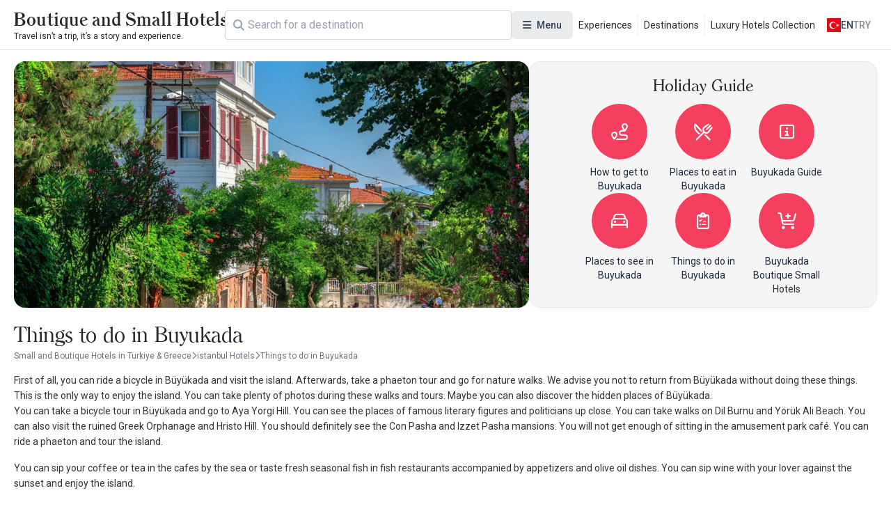

--- FILE ---
content_type: text/html; charset=UTF-8
request_url: https://www.boutiquesmallhotels.com/what-to-do-in-buyukada
body_size: 13881
content:
<!DOCTYPE html>
<html lang="en" currency="EUR">
<head>
    <meta name="viewport" content="user-scalable=no, initial-scale=1, maximum-scale=1, minimum-scale=1, width=device-width, height=device-height">
    <meta http-equiv="X-UA-Compatible" content="ie=edge">
    
    <meta charset="utf-8">
<meta name="viewport" content="width=device-width, initial-scale=1">
<title>What to do in Buyukada? - Small and Boutique Hotels in Turkiye &amp; Greece</title>
<meta name="csrf-token" content="c3JRopaKNnb1U0RnB7H3ysKACV5beBSDVQkYivMR">
<link rel="active-booking-url" href="https://www.boutiquesmallhotels.com/booking">
<link rel="icon" href="https://www.kucukoteller.com.tr/storage/images/2025/02/06/kucuk-ve-butik-otellerjpg-V0fVA27a.jpg" type="image/jpeg">
<meta name="google_ads_ca_pub_id" content="ca-pub-3940256099942544">
<meta name="google-site-verification" content="TLSm-EtK26PcHWSYsVwlEFn1fXuX59Y08zwK9AaDxOo">
<meta name="google_analytics_id" content="G-REDV7LE1ZC">
<meta name="google_ads_client_id" content="ca-pub-8533997597332470">
<meta name="google_ads_leaderboard_slot_id" content="7234246977">
<meta name="google_ads_medium_rectangle_slot_id" content="7234246977">
<meta name="recaptcha_site_key" content="6LdcB3sqAAAAACQF5pp-q1StpQoo0vJ8ypjHMBdG">
<meta name="locale" content="en">
<meta name="currency" content="EUR">
<meta name="app_logo_url" content="/assets/image/logos/logo_www.boutiquesmallhotels.com.png?version=1759495842" width="759" height="84">
<link rel="alternate" type="application/rss+xml" title="Small and Boutique Hotels in Turkiye & Greece Blog Feed" href="https://www.boutiquesmallhotels.com/rss">
<meta name="description" content="What to do in Buyukada?">
<meta name="robots" content="index, follow">
<link rel="canonical" href="https://www.boutiquesmallhotels.com/what-to-do-in-buyukada">
<link rel="alternate" hreflang="x-default" href="https://www.kucukoteller.com.tr/buyukada-ne-yapilir">
<link rel="alternate" hreflang="tr" href="https://www.kucukoteller.com.tr/buyukada-ne-yapilir">
<link rel="alternate" hreflang="en" href="https://www.boutiquesmallhotels.com/what-to-do-in-buyukada">
<meta property="og:type" content="district">
<meta property="og:title" content="What to do in Buyukada?">
<meta property="og:description" content="What to do in Buyukada?">
<meta property="og:site_name" content="Small and Boutique Hotels in Turkiye & Greece">
<meta property="og:locale" content="en_US">
<meta property="og:image" content="https://www.kucukoteller.com.tr/storage/images/2025/03/14/buyukadada-yapilacaklarwebp-uAHuylyV.webp">
<meta property="og:image:width" content="1920">
<meta property="og:image:height" content="1280">
<meta name="twitter:card" content="summary_large_image">
<meta name="twitter:site" content="https://www.boutiquesmallhotels.com">
<meta name="twitter:creator" content="@">
<meta name="twitter:title" content="What to do in Buyukada?">
<meta name="twitter:description" content="What to do in Buyukada?">
<meta name="twitter:image" content="https://www.kucukoteller.com.tr/storage/images/2025/03/14/buyukadada-yapilacaklarwebp-uAHuylyV.webp">
<link rel="active-district-url" href="https://www.boutiquesmallhotels.com/istanbul-buyukada-hotels">
    <script type="application/ld+json">{"@context":"https:\/\/schema.org","@type":"FAQPage","mainEntity":[]}</script><script type="application/ld+json">{"@context":"https:\/\/schema.org","@type":"BreadcrumbList","itemListElement":[{"@type":"ListItem","position":1,"item":{"@type":"WebPage","id":"https:\/\/www.boutiquesmallhotels.com\/","name":"Small and Boutique Hotels in Turkiye & Greece","url":"https:\/\/www.boutiquesmallhotels.com\/"}},{"@type":"ListItem","position":2,"item":{"@type":"WebPage","id":"https:\/\/www.boutiquesmallhotels.com\/istanbul-hotels","name":"istanbul Hotels","url":"https:\/\/www.boutiquesmallhotels.com\/istanbul-hotels"}},{"@type":"ListItem","position":3,"item":{"@type":"WebPage","id":"https:\/\/www.boutiquesmallhotels.com\/istanbul-buyukada-hotels","name":"İstanbul-Buyukada Hotels","url":"https:\/\/www.boutiquesmallhotels.com\/istanbul-buyukada-hotels"}}]}</script><script type="application/ld+json">{"@context":"https:\/\/schema.org","@type":"ItemList","itemListOrder":"https:\/\/schema.org\/ItemListOrderAscending","numberOfItems":7,"itemListElement":[{"@type":"ListItem","position":1,"url":"https:\/\/www.boutiquesmallhotels.com\/ada-palas-otel","item":{"@type":"Hotel","name":"Ada Palas Hotel, +12","telephone":"+902163821444","checkinTime":"14:00","checkoutTime":"12:00","url":"https:\/\/www.boutiquesmallhotels.com\/ada-palas-otel","address":{"@type":"PostalAddress","streetAddress":"Çiçekliyalı Sk. no:24 Çarşi İçi, Pk:34970\u2028 Büyükada \/ Adalar \/ istanbul","addressLocality":"Buyukada","addressRegion":"Istanbul","addressCountry":"Turkiye"},"image":"https:\/\/www.kucukoteller.com.tr\/storage\/images\/2021\/05\/08\/1620485901223496.webp","aggregateRating":{"@type":"AggregateRating","ratingValue":4.7142857142857,"reviewCount":14,"bestRating":5,"worstRating":1}}},{"@type":"ListItem","position":2,"url":"https:\/\/www.boutiquesmallhotels.com\/anastasia-meziki-otel","item":{"@type":"Hotel","name":"Anastasia Meziki Köşk","checkinTime":"14:00","checkoutTime":"12:00","url":"https:\/\/www.boutiquesmallhotels.com\/anastasia-meziki-otel","address":{"@type":"PostalAddress","streetAddress":"Malül Gazi Cd. N.24 Büyükada, Adalar \/ İstanbul","addressLocality":"Buyukada","addressRegion":"Istanbul","addressCountry":"Turkiye"},"image":"https:\/\/www.kucukoteller.com.tr\/storage\/images\/2020\/03\/10\/1583848713983837.webp","aggregateRating":{"@type":"AggregateRating","ratingValue":4.4285714285714,"reviewCount":7,"bestRating":5,"worstRating":1}}},{"@type":"ListItem","position":3,"url":"https:\/\/www.boutiquesmallhotels.com\/ankada-ayanikola-12-adult-only","item":{"@type":"Hotel","name":"Ank’Ada Ayanikola (12+ Adult Only)","checkinTime":"14:00","checkoutTime":"12:00","url":"https:\/\/www.boutiquesmallhotels.com\/ankada-ayanikola-12-adult-only","address":{"@type":"PostalAddress","streetAddress":"Büyükada-maden, Yılmaz Türk Cd. 181 büyükada, 34970 Adalar\/İstanbul","addressLocality":"Buyukada","addressRegion":"Istanbul","addressCountry":"Turkiye"},"image":"https:\/\/www.kucukoteller.com.tr\/storage\/images\/2024\/10\/03\/f2f8fa2758b5ab5fb43561cc4e161bc594513fb5.webp"}},{"@type":"ListItem","position":4,"url":"https:\/\/www.boutiquesmallhotels.com\/eskibag-otel","item":{"@type":"Hotel","name":"Eskibağ Hotel","checkinTime":"14:00","checkoutTime":"12:00","url":"https:\/\/www.boutiquesmallhotels.com\/eskibag-otel","address":{"@type":"PostalAddress","streetAddress":"Sakarya Sokak No:5 Büyükada Adalar \/ İstanbul","addressLocality":"Buyukada","addressRegion":"Istanbul","addressCountry":"Turkiye"},"image":"https:\/\/www.kucukoteller.com.tr\/storage\/images\/otel\/eskibag-otel\/eskibag-otel-istanbul-otelleri-buyukada-otelleri-OGi31QWp.jpg","aggregateRating":{"@type":"AggregateRating","ratingValue":4.6666666666667,"reviewCount":3,"bestRating":5,"worstRating":1}}},{"@type":"ListItem","position":5,"url":"https:\/\/www.boutiquesmallhotels.com\/ikigai-hotel-villa-rifat-buyukada","item":{"@type":"Hotel","name":"Ikigai Hotel Villa Rıfat Büyükada","checkinTime":"14:00","checkoutTime":"12:00","url":"https:\/\/www.boutiquesmallhotels.com\/ikigai-hotel-villa-rifat-buyukada","address":{"@type":"PostalAddress","streetAddress":"Büyükada-maden, Yılmaz Türk Cd. No:82, 34970 Adalar\/İstanbul","addressLocality":"Buyukada","addressRegion":"Istanbul","addressCountry":"Turkiye"},"image":"https:\/\/www.kucukoteller.com.tr\/storage\/images\/2022\/12\/13\/1670920924711926.webp"}},{"@type":"ListItem","position":6,"url":"https:\/\/www.boutiquesmallhotels.com\/mimoza-hotel","item":{"@type":"Hotel","name":"Mimoza Buyukada","telephone":"+90 541 382 2323","checkinTime":"14:00","checkoutTime":"12:00","url":"https:\/\/www.boutiquesmallhotels.com\/mimoza-hotel","address":{"@type":"PostalAddress","streetAddress":"Büyükada-maden, Zagnos Paşa Cd. No: 3, 34970 Adalar\/İstanbul","addressLocality":"Buyukada","addressRegion":"Istanbul","addressCountry":"Turkiye"},"image":"https:\/\/www.kucukoteller.com.tr\/storage\/images\/2020\/07\/14\/1594740833283223.webp","aggregateRating":{"@type":"AggregateRating","ratingValue":5,"reviewCount":3,"bestRating":5,"worstRating":1}}},{"@type":"ListItem","position":7,"url":"https:\/\/www.boutiquesmallhotels.com\/serguzest-otel","item":{"@type":"Hotel","name":"Sergüzeşt Otel","checkinTime":"14:00","checkoutTime":"12:00","url":"https:\/\/www.boutiquesmallhotels.com\/serguzest-otel","address":{"@type":"PostalAddress","streetAddress":"Güzeller Sok. No: 2 Büyükada \/ Istanbul","addressLocality":"Buyukada","addressRegion":"Istanbul","addressCountry":"Turkiye"},"image":"https:\/\/www.kucukoteller.com.tr\/storage\/images\/2018\/02\/28\/1519847396650905.webp","aggregateRating":{"@type":"AggregateRating","ratingValue":4.25,"reviewCount":4,"bestRating":5,"worstRating":1}}}]}</script><script type="application/ld+json">{"@context":"https:\/\/schema.org","@type":"Article","headline":"Things to do in Buyukada","articleBody":"<p>First of all, you can ride a bicycle in B&uuml;y&uuml;kada and visit the island. Afterwards, take a phaeton tour and go for nature walks. We advise you not to return from B&uuml;y&uuml;kada without doing these things. This is the only way to enjoy the island. You can take plenty of photos during these walks and tours. Maybe you can also discover the hidden places of B&uuml;y&uuml;kada. &nbsp; &nbsp;&nbsp;<br>You can take a bicycle tour in B&uuml;y&uuml;kada and go to Aya Yorgi Hill. You can see the places of famous literary figures and politicians up close. You can take walks on Dil Burnu and Y&ouml;r&uuml;k Ali Beach. You can also visit the ruined Greek Orphanage and Hristo Hill. You should definitely see the Con Pasha and Izzet Pasha mansions. You will not get enough of sitting in the amusement park caf&eacute;. You can ride a phaeton and tour the island. &nbsp;&nbsp;<\/p>\r\n<p>You can sip your coffee or tea in the cafes by the sea or taste fresh seasonal fish in fish restaurants accompanied by appetizers and olive oil dishes. You can sip wine with your lover against the sunset and enjoy the island. &nbsp;&nbsp;<\/p>\r\n<p>You can go a little higher and see Hagia Yorgi Church and Monastery. You can go to the Clock Tower. You can visit other mosques, churches and historical places on the island. You can go to the Islands Museum and see the history of B&uuml;y&uuml;kada.<\/p>\r\n<p>For accommodation suggestions, you can check our <a title=\"Buyukada Hotels\" href=\"https:\/\/www.boutiquesmallhotels.com\/istanbul-buyukada-hotels\">Buyukada Hotels<\/a> page.<\/p>\r\n<p><br>&nbsp;<\/p>","url":"https:\/\/www.boutiquesmallhotels.com\/what-to-do-in-buyukada","mainEntityOfPage":"https:\/\/www.boutiquesmallhotels.com\/what-to-do-in-buyukada"}</script>

    <link rel="preconnect" href="https://fonts.googleapis.com">
    <link rel="preconnect" href="https://fonts.gstatic.com" crossorigin>
    <link href="https://fonts.googleapis.com/css2?family=Inter:ital,opsz,wght@0,14..32,100..900;1,14..32,100..900&family=Noto+Sans:ital,wght@0,100..900;1,100..900&display=swap" rel="stylesheet">
    <link href="https://fonts.googleapis.com/css2?family=Roboto:ital,wght@0,100..900;1,100..900&display=swap" rel="stylesheet">

    <link rel="preload" as="style" href="https://www.boutiquesmallhotels.com/build/assets/website-CVpKOasX.css" /><link rel="stylesheet" href="https://www.boutiquesmallhotels.com/build/assets/website-CVpKOasX.css" />
    <link rel="stylesheet" href="https://www.boutiquesmallhotels.com/assets/css/font-awesome/all.css" media="print" onload="this.onload=null;this.media='all';">
    <link rel="stylesheet" href="https://www.boutiquesmallhotels.com/assets/fonts/all.css" media="print" onload="this.onload=null;this.media='all';">
    <noscript>
        <link rel="stylesheet" href="https://www.boutiquesmallhotels.com/assets/css/font-awesome/all.css">
        <link rel="stylesheet" href="https://www.boutiquesmallhotels.com/assets/fonts/all.css">
    </noscript>

    <script>(function(w,d,s,l,i){w[l]=w[l]||[];w[l].push({'gtm.start':
new Date().getTime(),event:'gtm.js'});var f=d.getElementsByTagName(s)[0],
j=d.createElement(s),dl=l!='dataLayer'?'&l='+l:'';j.async=true;j.src=
'https://www.googletagmanager.com/gtm.js?id='+i+dl;f.parentNode.insertBefore(j,f);
})(window,document,'script','dataLayer','GTM-TPSH6TB');</script>
</head>
<body class="body interaction">
<div id="app">
    <div id="header-desktop">
    <div class="header">
        <a href="/" class="logo">
    
    <div class="title">Boutique and Small Hotels</div>
    <div class="description">Travel isn’t a trip, it’s a story and experience.</div>
</a>

        <div class="header-desktop-search">
    <div class="forms-element forms-text-field size--small has-prepend-icon" variant="outlined" color="secondary" >
     
    <div class="wrapper">
                    <span class="icon-prepend">
                <i class="fas fa-search"></i>
            </span>
                <input 
            type="text" 
             id="search"              name="search"                          placeholder="Search"                                                                                 > 
            </div>
 
     
    </div></div>

        <div class="megamenu toggleable">
            <button
    class="forms-element forms-button button color--secondary variant--tonal size--medium rounded" type="button" aria-label="Menu" 
>
    <div class="button-content">
                    <div class="button-prepend-icon">
                <i class="fas fa-bars"></i>
            </div> 
                            <span ><span>Menu</span></span>
         

         
    </div> 
    </button> 
            <div class="overlay"></div>
            <div class="menus">
                                    <div class="menu">
                                                    <div class="title">Categories</div>
                        
                                                    <div class="description">Discover the boutique hotels we have chosen for you.</div>
                        
                        <div class="items">
                                                            <a class="item" href="/destinations" title="Destinations">
                                    <div class="icon">
                                        <i class="fa-duotone fa-location-crosshairs"></i>
                                    </div>
                                    <span>
                                    Destinations
                                </span>
                                </a>
                                                            <a class="item" href="/experiences" title="Experiences">
                                    <div class="icon">
                                        <i class="fa-duotone fa-hotel"></i>
                                    </div>
                                    <span>
                                    Experiences
                                </span>
                                </a>
                                                            <a class="item" href="/luxury-boutique-hotels" title="Luxury Hotels">
                                    <div class="icon">
                                        <i class="fa-solid fa-spa"></i>
                                    </div>
                                    <span>
                                    Luxury Hotels
                                </span>
                                </a>
                                                            <a class="item" href="/blog" title="Blog | Priveia Magazine">
                                    <div class="icon">
                                        <i class="fa-duotone fa-book"></i>
                                    </div>
                                    <span>
                                    Blog | Priveia Magazine
                                </span>
                                </a>
                                                            <a class="item" href="/news" title="Announcements">
                                    <div class="icon">
                                        <i class="fa-duotone fa-blog"></i>
                                    </div>
                                    <span>
                                    Announcements
                                </span>
                                </a>
                                                            <a class="item" href="/chalets" title="Chalets">
                                    <div class="icon">
                                        <i class="fa-solid fa-mountain-sun"></i>
                                    </div>
                                    <span>
                                    Chalets
                                </span>
                                </a>
                                                            <a class="item" href="/hotels-with-fireplace-and-hotel-rooms-with-fireplace" title="Hotels with Fireplace">
                                    <div class="icon">
                                        <i class="fa-solid fa-fire-smoke"></i>
                                    </div>
                                    <span>
                                    Hotels with Fireplace
                                </span>
                                </a>
                                                            <a class="item" href="/small-and-boutique-hotels-for-group-trainings-and-meetings" title="Boutique Meeting Hotels">
                                    <div class="icon">
                                        <i class="fa-solid fa-handshake"></i>
                                    </div>
                                    <span>
                                    Boutique Meeting Hotels
                                </span>
                                </a>
                                                    </div>
                    </div>
                                    <div class="menu">
                        
                        
                        <div class="items">
                                                            <a class="item" href="/spa-hotels" title="Spa Hotels">
                                    <div class="icon">
                                        <i class="fa-solid fa-key"></i>
                                    </div>
                                    <span>
                                    Spa Hotels
                                </span>
                                </a>
                                                            <a class="item" href="/hotels-for-adults-only" title="Adult Only">
                                    <div class="icon">
                                        <i class="fa-solid fa-user"></i>
                                    </div>
                                    <span>
                                    Adult Only
                                </span>
                                </a>
                                                            <a class="item" href="/holiday-villa-rentals" title="Holiday Villas">
                                    <div class="icon">
                                        <i class="fa-solid fa-house-tree"></i>
                                    </div>
                                    <span>
                                    Holiday Villas
                                </span>
                                </a>
                                                            <a class="item" href="/gourmet-and-gastronomy-hotels" title="Gastronomy Hotels">
                                    <div class="icon">
                                        <i class="fa-solid fa-utensils"></i>
                                    </div>
                                    <span>
                                    Gastronomy Hotels
                                </span>
                                </a>
                                                            <a class="item" href="/beachfront-hotels" title="Beachfront Hotels">
                                    <div class="icon">
                                        <i class="fa-solid fa-water"></i>
                                    </div>
                                    <span>
                                    Beachfront Hotels
                                </span>
                                </a>
                                                            <a class="item" href="/honeymoon-hotels" title="Honeymoon Hotels">
                                    <div class="icon">
                                        <i class="fa-solid fa-people"></i>
                                    </div>
                                    <span>
                                    Honeymoon Hotels
                                </span>
                                </a>
                                                            <a class="item" href="/hotels-surrounded-by-nature" title="Hotels Surrounded by Nature">
                                    <div class="icon">
                                        <i class="fa-solid fa-tree"></i>
                                    </div>
                                    <span>
                                    Hotels Surrounded by Nature
                                </span>
                                </a>
                                                            <a class="item" href="/yoga-retreat-and-meditation-hotels" title="Yoga, Retreat and Meditation">
                                    <div class="icon">
                                        <i class="fa-solid fa-jedi"></i>
                                    </div>
                                    <span>
                                    Yoga, Retreat and Meditation
                                </span>
                                </a>
                                                    </div>
                    </div>
                                    <div class="menu">
                        
                        
                        <div class="items">
                                                            <a class="item" href="/contact" title="Contact us">
                                    <div class="icon">
                                        <i class="fa-duotone fa-phone"></i>
                                    </div>
                                    <span>
                                    Contact us
                                </span>
                                </a>
                                                            <a class="item" href="/about-the-website" title="About Our Website">
                                    <div class="icon">
                                        <i class="fa-duotone fa-info-circle"></i>
                                    </div>
                                    <span>
                                    About Our Website
                                </span>
                                </a>
                                                            <a class="item" href="/facility-membership" title="Hotel Registration">
                                    <div class="icon">
                                        <i class="fa-duotone fa-hotel"></i>
                                    </div>
                                    <span>
                                    Hotel Registration
                                </span>
                                </a>
                                                            <a class="item" href="https://kucukoteller.com.tr/extranet" title="Extranet Login">
                                    <div class="icon">
                                        <i class="fa-duotone fa-sign-in-alt"></i>
                                    </div>
                                    <span>
                                    Extranet Login
                                </span>
                                </a>
                                                            <a class="item" href="/what-is-a-boutique-hotel" title="What is a Boutique Hotel">
                                    <div class="icon">
                                        <i class="fa-duotone fa-hotel"></i>
                                    </div>
                                    <span>
                                    What is a Boutique Hotel
                                </span>
                                </a>
                                                            <a class="item" href="/our-business-partners" title="Our Business Partners">
                                    <div class="icon">
                                        <i class="fa-duotone fa-handshake"></i>
                                    </div>
                                    <span>
                                    Our Business Partners
                                </span>
                                </a>
                                                            <a class="item" href="/career" title="Job Oppprtunities">
                                    <div class="icon">
                                        <i class="fa-solid fa-business-time"></i>
                                    </div>
                                    <span>
                                    Job Oppprtunities
                                </span>
                                </a>
                                                    </div>
                    </div>
                                    <div class="menu">
                                                    <div class="title">Destinations</div>
                        
                                                    <div class="description">Discover the destinations we have chosen.</div>
                        
                        <div class="items">
                                                            <a class="item" href="https://www.boutiquesmallhotels.com/greece-hotels" title="Greece Hotels">
                                    <div class="icon">
                                        <i class="fa-duotone fa-location-crosshairs"></i>
                                    </div>
                                    <span>
                                    Greece Hotels
                                </span>
                                </a>
                                                            <a class="item" href="https://www.boutiquesmallhotels.com/black-sea-hotels" title="Black Sea Hotels">
                                    <div class="icon">
                                        <i class="fa-duotone fa-location-crosshairs"></i>
                                    </div>
                                    <span>
                                    Black Sea Hotels
                                </span>
                                </a>
                                                            <a class="item" href="https://www.boutiquesmallhotels.com/aegean-coast-hotels" title="Aegean Coast Hotels">
                                    <div class="icon">
                                        <i class="fa-duotone fa-location-crosshairs"></i>
                                    </div>
                                    <span>
                                    Aegean Coast Hotels
                                </span>
                                </a>
                                                            <a class="item" href="https://www.boutiquesmallhotels.com/turkey-hotels-mediterranean" title="Mediterranean Region Hotels">
                                    <div class="icon">
                                        <i class="fa-duotone fa-location-crosshairs"></i>
                                    </div>
                                    <span>
                                    Mediterranean Region Hotels
                                </span>
                                </a>
                                                            <a class="item" href="https://www.boutiquesmallhotels.com/central-anatolia-hotels" title="Central Anatolia Hotels">
                                    <div class="icon">
                                        <i class="fa-duotone fa-location-crosshairs"></i>
                                    </div>
                                    <span>
                                    Central Anatolia Hotels
                                </span>
                                </a>
                                                            <a class="item" href="https://www.boutiquesmallhotels.com/eastern-hotels" title="Eastern Anatolia Hotels">
                                    <div class="icon">
                                        <i class="fa-duotone fa-location-crosshairs"></i>
                                    </div>
                                    <span>
                                    Eastern Anatolia Hotels
                                </span>
                                </a>
                                                            <a class="item" href="https://www.boutiquesmallhotels.com/south-eastern-anatolia-hotels" title="South Eastern Anatolia Hotels">
                                    <div class="icon">
                                        <i class="fa-duotone fa-location-crosshairs"></i>
                                    </div>
                                    <span>
                                    South Eastern Anatolia Hotels
                                </span>
                                </a>
                                                            <a class="item" href="https://www.boutiquesmallhotels.com/marmara-region-hotels" title="Marmara Region Hotels">
                                    <div class="icon">
                                        <i class="fa-duotone fa-location-crosshairs"></i>
                                    </div>
                                    <span>
                                    Marmara Region Hotels
                                </span>
                                </a>
                                                    </div>
                    </div>
                            </div>
        </div>

        <div class="static-links">
                                                <a href="/experiences">Experiences</a>
                                    <a href="/destinations">Destinations</a>
                                    <a href="https://www.boutiquesmallhotels.com/luxury-boutique-hotels">Luxury Hotels Collection</a>
                                    </div>

        <div class="actions">
            <div class="locale-switcher toggleable">
                <button
    class="forms-element forms-button button color--secondary variant--text size--medium rounded" type="button" 
>
    <div class="button-content">
                            <span ><img src="https://www.kucukoteller.com.tr/storage/images/app/locale/tr.svg" alt="">
                    <div class="locale">en</div>
                    <div class="currency">TRY</div></span>
         

         
    </div> 
    </button>                 <div class="overlay"></div>
                <div class="switcher">
                    <div class="group">
                        <div class="heading">Choose your language</div>
                        <div class="languages">
                                                            <a href="">
                                    <img src="https://www.kucukoteller.com.tr/storage/images/app/locale/tr.svg" alt="">
                                    <div class="native_name">Türkçe</div>
                                    <div class="code">tr</div>
                                </a>
                                                            <a href="">
                                    <img src="https://www.kucukoteller.com.tr/storage/images/app/locale/en.svg" alt="">
                                    <div class="native_name">English</div>
                                    <div class="code">en</div>
                                </a>
                                                    </div>
                    </div>
                    <div class="group">
                        <div class="heading">Choose your currency</div>
                        <div class="currencies">
                                                            <a href="">
                                    <i class="fa-solid fa-turkish-lira-sign"></i>
                                    <div class="native_name">Türk Lirasi</div>
                                    <div class="code">TRY</div>
                                </a>
                                                            <a href="">
                                    <i class="fa-solid fa-euro"></i>
                                    <div class="native_name">Euro</div>
                                    <div class="code">EUR</div>
                                </a>
                                                    </div>
                    </div>
                </div>
            </div>
        </div>
    </div>
</div>

<div id="header-mobile" class="header-mobile">
    <div class="header-toolbar">
        <div class="container header-toolbar-content">
            <a href="/" class="logo">
    
    <div class="title">Boutique and Small Hotels</div>
    <div class="description">Travel isn’t a trip, it’s a story and experience.</div>
</a>

            <div class="actions">

                <div class="header-mobile-search">
                    <div class="trigger-button">
                        <i class="fa-regular fa-magnifying-glass"></i>
                    </div>
                </div>
                <div class="header-mobile-menu">
                    <div class="trigger-button">
                        <i class="fa-regular fa-bars"></i>
                    </div>
                </div>


            </div>
        </div>
    </div>


    
    
    
    
    
    
    
    
    
    
    
    
    
    
    


    <div class="mobile-menu-drawer">
        <div class="mobile-menu-drawer-overlay"></div>
        <div class="mobile-menu-drawer-content">
            <div class="mobile-menu-drawer-heading">
                <div class="container">
                    <div class="title">Menu</div>
                    <button
    class="forms-element forms-button button color--secondary variant--text size--medium rounded" type="button" aria-label="Close" 
>
    <div class="button-content">
                            <span ><i class="fas fa-times"></i></span>
         

         
    </div> 
    </button>                 </div>
            </div>
            <div class="mobile-menu-drawer-body">
                <div class="locales">
                    <div class="group">
                        <div class="heading">Choose your language</div>
                        <div class="languages">
                                                            <a href="" data-code="tr">
                                    <img src="https://www.kucukoteller.com.tr/storage/images/app/locale/tr.svg" alt="">
                                    <div class="native_name">Türkçe</div>
                                    <div class="code">tr</div>
                                </a>
                                                            <a href="" data-code="en">
                                    <img src="https://www.kucukoteller.com.tr/storage/images/app/locale/en.svg" alt="">
                                    <div class="native_name">English</div>
                                    <div class="code">en</div>
                                </a>
                                                    </div>
                    </div>
                    <div class="group">
                        <div class="heading">Choose your currency</div>
                        <div class="currencies">
                                                            <a href="" data-code="TRY" data-is-default="0">
                                    <i class="fa-solid fa-turkish-lira-sign"></i>
                                    <div class="native_name">Türk Lirasi</div>
                                    <div class="code">TRY</div>
                                </a>
                                                            <a href="" data-code="EUR" data-is-default="0">
                                    <i class="fa-solid fa-euro"></i>
                                    <div class="native_name">Euro</div>
                                    <div class="code">EUR</div>
                                </a>
                                                    </div>
                    </div>
                </div>
                <div class="menus">
                                            <div class="menu">
                                                            <div class="title">Categories</div>
                            
                                                            <div class="description">Discover the boutique hotels we have chosen for you.</div>
                            
                            <div class="items">
                                                                    <a class="item" href="/destinations" title="Destinations">
                                        <div class="icon">
                                            <i class="fa-duotone fa-location-crosshairs"></i>
                                        </div>
                                        <span>
                                        Destinations
                                    </span>
                                    </a>
                                                                    <a class="item" href="/experiences" title="Experiences">
                                        <div class="icon">
                                            <i class="fa-duotone fa-hotel"></i>
                                        </div>
                                        <span>
                                        Experiences
                                    </span>
                                    </a>
                                                                    <a class="item" href="/luxury-boutique-hotels" title="Luxury Hotels">
                                        <div class="icon">
                                            <i class="fa-solid fa-spa"></i>
                                        </div>
                                        <span>
                                        Luxury Hotels
                                    </span>
                                    </a>
                                                                    <a class="item" href="/blog" title="Blog | Priveia Magazine">
                                        <div class="icon">
                                            <i class="fa-duotone fa-book"></i>
                                        </div>
                                        <span>
                                        Blog | Priveia Magazine
                                    </span>
                                    </a>
                                                                    <a class="item" href="/news" title="Announcements">
                                        <div class="icon">
                                            <i class="fa-duotone fa-blog"></i>
                                        </div>
                                        <span>
                                        Announcements
                                    </span>
                                    </a>
                                                                    <a class="item" href="/chalets" title="Chalets">
                                        <div class="icon">
                                            <i class="fa-solid fa-mountain-sun"></i>
                                        </div>
                                        <span>
                                        Chalets
                                    </span>
                                    </a>
                                                                    <a class="item" href="/hotels-with-fireplace-and-hotel-rooms-with-fireplace" title="Hotels with Fireplace">
                                        <div class="icon">
                                            <i class="fa-solid fa-fire-smoke"></i>
                                        </div>
                                        <span>
                                        Hotels with Fireplace
                                    </span>
                                    </a>
                                                                    <a class="item" href="/small-and-boutique-hotels-for-group-trainings-and-meetings" title="Boutique Meeting Hotels">
                                        <div class="icon">
                                            <i class="fa-solid fa-handshake"></i>
                                        </div>
                                        <span>
                                        Boutique Meeting Hotels
                                    </span>
                                    </a>
                                                            </div>
                        </div>
                                            <div class="menu">
                            
                            
                            <div class="items">
                                                                    <a class="item" href="/spa-hotels" title="Spa Hotels">
                                        <div class="icon">
                                            <i class="fa-solid fa-key"></i>
                                        </div>
                                        <span>
                                        Spa Hotels
                                    </span>
                                    </a>
                                                                    <a class="item" href="/hotels-for-adults-only" title="Adult Only">
                                        <div class="icon">
                                            <i class="fa-solid fa-user"></i>
                                        </div>
                                        <span>
                                        Adult Only
                                    </span>
                                    </a>
                                                                    <a class="item" href="/holiday-villa-rentals" title="Holiday Villas">
                                        <div class="icon">
                                            <i class="fa-solid fa-house-tree"></i>
                                        </div>
                                        <span>
                                        Holiday Villas
                                    </span>
                                    </a>
                                                                    <a class="item" href="/gourmet-and-gastronomy-hotels" title="Gastronomy Hotels">
                                        <div class="icon">
                                            <i class="fa-solid fa-utensils"></i>
                                        </div>
                                        <span>
                                        Gastronomy Hotels
                                    </span>
                                    </a>
                                                                    <a class="item" href="/beachfront-hotels" title="Beachfront Hotels">
                                        <div class="icon">
                                            <i class="fa-solid fa-water"></i>
                                        </div>
                                        <span>
                                        Beachfront Hotels
                                    </span>
                                    </a>
                                                                    <a class="item" href="/honeymoon-hotels" title="Honeymoon Hotels">
                                        <div class="icon">
                                            <i class="fa-solid fa-people"></i>
                                        </div>
                                        <span>
                                        Honeymoon Hotels
                                    </span>
                                    </a>
                                                                    <a class="item" href="/hotels-surrounded-by-nature" title="Hotels Surrounded by Nature">
                                        <div class="icon">
                                            <i class="fa-solid fa-tree"></i>
                                        </div>
                                        <span>
                                        Hotels Surrounded by Nature
                                    </span>
                                    </a>
                                                                    <a class="item" href="/yoga-retreat-and-meditation-hotels" title="Yoga, Retreat and Meditation">
                                        <div class="icon">
                                            <i class="fa-solid fa-jedi"></i>
                                        </div>
                                        <span>
                                        Yoga, Retreat and Meditation
                                    </span>
                                    </a>
                                                            </div>
                        </div>
                                            <div class="menu">
                            
                            
                            <div class="items">
                                                                    <a class="item" href="/contact" title="Contact us">
                                        <div class="icon">
                                            <i class="fa-duotone fa-phone"></i>
                                        </div>
                                        <span>
                                        Contact us
                                    </span>
                                    </a>
                                                                    <a class="item" href="/about-the-website" title="About Our Website">
                                        <div class="icon">
                                            <i class="fa-duotone fa-info-circle"></i>
                                        </div>
                                        <span>
                                        About Our Website
                                    </span>
                                    </a>
                                                                    <a class="item" href="/facility-membership" title="Hotel Registration">
                                        <div class="icon">
                                            <i class="fa-duotone fa-hotel"></i>
                                        </div>
                                        <span>
                                        Hotel Registration
                                    </span>
                                    </a>
                                                                    <a class="item" href="https://kucukoteller.com.tr/extranet" title="Extranet Login">
                                        <div class="icon">
                                            <i class="fa-duotone fa-sign-in-alt"></i>
                                        </div>
                                        <span>
                                        Extranet Login
                                    </span>
                                    </a>
                                                                    <a class="item" href="/what-is-a-boutique-hotel" title="What is a Boutique Hotel">
                                        <div class="icon">
                                            <i class="fa-duotone fa-hotel"></i>
                                        </div>
                                        <span>
                                        What is a Boutique Hotel
                                    </span>
                                    </a>
                                                                    <a class="item" href="/our-business-partners" title="Our Business Partners">
                                        <div class="icon">
                                            <i class="fa-duotone fa-handshake"></i>
                                        </div>
                                        <span>
                                        Our Business Partners
                                    </span>
                                    </a>
                                                                    <a class="item" href="/career" title="Job Oppprtunities">
                                        <div class="icon">
                                            <i class="fa-solid fa-business-time"></i>
                                        </div>
                                        <span>
                                        Job Oppprtunities
                                    </span>
                                    </a>
                                                            </div>
                        </div>
                                            <div class="menu">
                                                            <div class="title">Destinations</div>
                            
                                                            <div class="description">Discover the destinations we have chosen.</div>
                            
                            <div class="items">
                                                                    <a class="item" href="https://www.boutiquesmallhotels.com/greece-hotels" title="Greece Hotels">
                                        <div class="icon">
                                            <i class="fa-duotone fa-location-crosshairs"></i>
                                        </div>
                                        <span>
                                        Greece Hotels
                                    </span>
                                    </a>
                                                                    <a class="item" href="https://www.boutiquesmallhotels.com/black-sea-hotels" title="Black Sea Hotels">
                                        <div class="icon">
                                            <i class="fa-duotone fa-location-crosshairs"></i>
                                        </div>
                                        <span>
                                        Black Sea Hotels
                                    </span>
                                    </a>
                                                                    <a class="item" href="https://www.boutiquesmallhotels.com/aegean-coast-hotels" title="Aegean Coast Hotels">
                                        <div class="icon">
                                            <i class="fa-duotone fa-location-crosshairs"></i>
                                        </div>
                                        <span>
                                        Aegean Coast Hotels
                                    </span>
                                    </a>
                                                                    <a class="item" href="https://www.boutiquesmallhotels.com/turkey-hotels-mediterranean" title="Mediterranean Region Hotels">
                                        <div class="icon">
                                            <i class="fa-duotone fa-location-crosshairs"></i>
                                        </div>
                                        <span>
                                        Mediterranean Region Hotels
                                    </span>
                                    </a>
                                                                    <a class="item" href="https://www.boutiquesmallhotels.com/central-anatolia-hotels" title="Central Anatolia Hotels">
                                        <div class="icon">
                                            <i class="fa-duotone fa-location-crosshairs"></i>
                                        </div>
                                        <span>
                                        Central Anatolia Hotels
                                    </span>
                                    </a>
                                                                    <a class="item" href="https://www.boutiquesmallhotels.com/eastern-hotels" title="Eastern Anatolia Hotels">
                                        <div class="icon">
                                            <i class="fa-duotone fa-location-crosshairs"></i>
                                        </div>
                                        <span>
                                        Eastern Anatolia Hotels
                                    </span>
                                    </a>
                                                                    <a class="item" href="https://www.boutiquesmallhotels.com/south-eastern-anatolia-hotels" title="South Eastern Anatolia Hotels">
                                        <div class="icon">
                                            <i class="fa-duotone fa-location-crosshairs"></i>
                                        </div>
                                        <span>
                                        South Eastern Anatolia Hotels
                                    </span>
                                    </a>
                                                                    <a class="item" href="https://www.boutiquesmallhotels.com/marmara-region-hotels" title="Marmara Region Hotels">
                                        <div class="icon">
                                            <i class="fa-duotone fa-location-crosshairs"></i>
                                        </div>
                                        <span>
                                        Marmara Region Hotels
                                    </span>
                                    </a>
                                                            </div>
                        </div>
                                    </div>
            </div>
        </div>
    </div>
</div>


    <main>
            <div class="page page-district-guide-index" data-district-id="332" data-district-guide-id="1053">

        <div class="heading">
            <div class="picture">
                                    <img src="https://www.kucukoteller.com.tr/storage/images/2025/03/14/buyukadada-yapilacaklarwebp-uAHuylyV.webp" alt="Things to do in Buyukada" class="">
                            </div>
            <div class="district-guide-banner">
        <h2>Holiday Guide</h2>
        <div class="list">
                            <a href="https://www.boutiquesmallhotels.com/how-to-go-to-buyukada" title="How to get to Buyukada">
                    <div class="item-icon">
                                                    <i class="fa-regular fa-route"></i>
                                            </div>
                    <div class="item-title">
                        How to get to Buyukada
                    </div>
                </a>
                            <a href="https://www.boutiquesmallhotels.com/what-to-eat-in-buyukada" title="Places to eat in Buyukada">
                    <div class="item-icon">
                                                    <i class="fa-regular fa-fork-knife"></i>
                                            </div>
                    <div class="item-title">
                        Places to eat in Buyukada
                    </div>
                </a>
                            <a href="https://www.boutiquesmallhotels.com/about-buyukada" title="Buyukada Guide">
                    <div class="item-icon">
                                                    <i class="fa-regular fa-square-info"></i>
                                            </div>
                    <div class="item-title">
                        Buyukada Guide
                    </div>
                </a>
                            <a href="https://www.boutiquesmallhotels.com/where-to-go-in-buyukada" title="Places to see in Buyukada">
                    <div class="item-icon">
                                                    <i class="fa-regular fa-car"></i>
                                            </div>
                    <div class="item-title">
                        Places to see in Buyukada
                    </div>
                </a>
                            <a href="https://www.boutiquesmallhotels.com/what-to-do-in-buyukada" title="Things to do in Buyukada">
                    <div class="item-icon">
                                                    <i class="fa-regular fa-clipboard-list-check"></i>
                                            </div>
                    <div class="item-title">
                        Things to do in Buyukada
                    </div>
                </a>
                            <a href="https://www.boutiquesmallhotels.com/istanbul-buyukada-butik-otelleri" title="Buyukada Boutique Small Hotels">
                    <div class="item-icon">
                                                    <i class="fa-regular fa-cart-plus"></i>
                                            </div>
                    <div class="item-title">
                        Buyukada Boutique Small Hotels
                    </div>
                </a>
                        
            
            
            
            
            
            
            
        </div>
    </div>


        </div>

        <h1 class="title">
            Things to do in Buyukada
        </h1>
        
        <ul class="breadcrumb">
            <li>
            <a href="https://www.boutiquesmallhotels.com/" title="Small and Boutique Hotels in Turkiye &amp; Greece">
                <span>Small and Boutique Hotels in Turkiye &amp; Greece</span>
            </a>
        </li>
                    <li>
                <i class="fa-regular fa-chevron-right"></i>
            </li>
                    <li>
            <a href="https://www.boutiquesmallhotels.com/istanbul-hotels" title="istanbul Hotels">
                <span>istanbul Hotels</span>
            </a>
        </li>
                    <li>
                <i class="fa-regular fa-chevron-right"></i>
            </li>
                    <li>
            <a href="https://www.boutiquesmallhotels.com/what-to-do-in-buyukada" title="Things to do in Buyukada">
                <span>Things to do in Buyukada</span>
            </a>
        </li>
            </ul>

        <div class="document">
            <div class="content typography">
                <p>First of all, you can ride a bicycle in B&uuml;y&uuml;kada and visit the island. Afterwards, take a phaeton tour and go for nature walks. We advise you not to return from B&uuml;y&uuml;kada without doing these things. This is the only way to enjoy the island. You can take plenty of photos during these walks and tours. Maybe you can also discover the hidden places of B&uuml;y&uuml;kada. &nbsp; &nbsp;&nbsp;<br>You can take a bicycle tour in B&uuml;y&uuml;kada and go to Aya Yorgi Hill. You can see the places of famous literary figures and politicians up close. You can take walks on Dil Burnu and Y&ouml;r&uuml;k Ali Beach. You can also visit the ruined Greek Orphanage and Hristo Hill. You should definitely see the Con Pasha and Izzet Pasha mansions. You will not get enough of sitting in the amusement park caf&eacute;. You can ride a phaeton and tour the island. &nbsp;&nbsp;</p>
<p>You can sip your coffee or tea in the cafes by the sea or taste fresh seasonal fish in fish restaurants accompanied by appetizers and olive oil dishes. You can sip wine with your lover against the sunset and enjoy the island. &nbsp;&nbsp;</p>
<p>You can go a little higher and see Hagia Yorgi Church and Monastery. You can go to the Clock Tower. You can visit other mosques, churches and historical places on the island. You can go to the Islands Museum and see the history of B&uuml;y&uuml;kada.</p>
<p>For accommodation suggestions, you can check our <a title="Buyukada Hotels" href="https://www.boutiquesmallhotels.com/istanbul-buyukada-hotels">Buyukada Hotels</a> page.</p>
<p><br>&nbsp;</p>
            </div>
            <div class="feedback-suggestion"></div>

                    </div>

        <div class="wrapper">
            <div class="sidebar">
                <div class="search-conditions-left-sidebar"
                     data-filtring-groups='[{"id":"feature_group_1","title":"Hotel Facilities","items":[{"value":93,"label":"Meeting Room","facility_count":2,"info":2},{"value":70,"label":"Massage","facility_count":1,"info":1},{"value":59,"label":"Car Park","facility_count":1,"info":1},{"value":142,"label":"Banquet Organization","facility_count":1,"info":1},{"value":116,"label":"Live Music","facility_count":1,"info":1},{"value":66,"label":"Fireplace In The Hotel","facility_count":1,"info":1},{"value":183,"label":"Secure Tourism Certificate","facility_count":1,"info":1},{"value":1,"label":"7\/24 Reception","facility_count":6,"info":6},{"value":6,"label":"Garden","facility_count":4,"info":4},{"value":141,"label":"Wedding Area","facility_count":1,"info":1},{"value":78,"label":"Wireless Internet","facility_count":7,"info":7},{"value":22,"label":"Dry Cleaning","facility_count":1,"info":1},{"value":196,"label":"Highchairs","facility_count":1,"info":1},{"value":43,"label":"Room Service","facility_count":2,"info":2},{"value":86,"label":"Family Room","facility_count":1,"info":1},{"value":8,"label":"Bar-Cafe","facility_count":4,"info":4}],"type":"checkbox","name":"features"},{"id":"feature_group_2","title":"Location","items":[{"value":148,"label":"In the city center","facility_count":2,"info":2},{"value":80,"label":"Seafront Hotel","facility_count":1,"info":1},{"value":19,"label":"Sea View","facility_count":5,"info":5},{"value":17,"label":"Mountain View","facility_count":3,"info":3}],"type":"checkbox","name":"features"},{"id":"feature_group_4","title":"Accomodation Type","items":[{"value":200,"label":"Small \u0026 Boutique Hotels","facility_count":6,"info":6},{"value":210,"label":"Luxury Hotel","facility_count":2,"info":2},{"value":15,"label":"Historical Building","facility_count":6,"info":6}],"type":"checkbox","name":"features"},{"id":"feature_group_5","title":"Room Facilities","items":[{"value":138,"label":"Fireplace in the room","facility_count":1,"info":1},{"value":64,"label":"Jacuzzi In The Room","facility_count":1,"info":1},{"value":57,"label":"TV","facility_count":6,"info":6},{"value":159,"label":"Washing Machine","facility_count":1,"info":1},{"value":157,"label":"Bathroom","facility_count":6,"info":6},{"value":195,"label":"Bath towel","facility_count":7,"info":7},{"value":194,"label":"Refrigerator","facility_count":1,"info":1},{"value":191,"label":"Turkish coffee machine","facility_count":1,"info":1},{"value":190,"label":"Filter coffee machine","facility_count":1,"info":1},{"value":189,"label":"Electric kettle","facility_count":1,"info":1},{"value":188,"label":"Hair dryer","facility_count":4,"info":4},{"value":90,"label":"Anti Allergic Room","facility_count":1,"info":1},{"value":94,"label":"Honeymoon Suit","facility_count":1,"info":1},{"value":10,"label":"Baby Cot","facility_count":3,"info":3},{"value":103,"label":"Extra Bed","facility_count":2,"info":2},{"value":35,"label":"Coffee-Tea Pot","facility_count":3,"info":3},{"value":37,"label":"Air Condition","facility_count":7,"info":7},{"value":39,"label":"Minibar","facility_count":6,"info":6},{"value":36,"label":"Safe Deposit Box","facility_count":3,"info":3},{"value":108,"label":"Iron in the room","facility_count":2,"info":2},{"value":45,"label":"Shared Bathroom","facility_count":1,"info":1},{"value":55,"label":"Suit Room","facility_count":4,"info":4}],"type":"checkbox","name":"features"},{"id":"feature_group_6","title":"Activities","items":[{"value":124,"label":"Rent a Bike","facility_count":3,"info":3},{"value":54,"label":"Sport and Activity","facility_count":1,"info":1}],"type":"checkbox","name":"features"},{"id":"feature_group_7","title":"Pet Policy","items":[{"value":25,"label":"Pet Friendly","facility_count":2,"info":2},{"value":151,"label":"No Pets Allowed","facility_count":5,"info":5}],"type":"radio","name":"features"},{"id":"feature_group_8","title":"Children \/ Adult Policy","items":[{"value":84,"label":"12+ Hotel","facility_count":2,"info":2},{"value":79,"label":"Kids \u0026 Family Hotel","facility_count":5,"info":5}],"type":"checkbox","name":"features"},{"id":"feature_group_3","title":"Food and Beverage Options","items":[{"value":34,"label":"Breakfast included","facility_count":7,"info":7},{"value":2,"label":"Dinner","facility_count":4,"info":4},{"value":131,"label":"Half Board","facility_count":1,"info":1},{"value":161,"label":"Spreading Breakfast","facility_count":2,"info":2},{"value":162,"label":"Buffet Breakfast","facility_count":1,"info":1},{"value":164,"label":"Alcoholic Drink Service","facility_count":1,"info":1},{"value":49,"label":"Restaurant","facility_count":6,"info":6}],"type":"checkbox","name":"features"}]'
                ></div>
            </div>

            <div class="body">

                <div class="condition-bar"></div>


                <div class="facilities">
                                                                    <div
    class="facility-card"
    data-id="1591"
    data-url="https://www.boutiquesmallhotels.com/ada-palas-otel"
    data-pictures="[&quot;https:\/\/www.kucukoteller.com.tr\/storage\/images\/2021\/05\/08\/1620485901223496.webp&quot;,&quot;https:\/\/www.kucukoteller.com.tr\/storage\/images\/2021\/05\/08\/1620485925381957.webp&quot;,&quot;https:\/\/www.kucukoteller.com.tr\/storage\/images\/2021\/05\/08\/1620485919250909.webp&quot;,&quot;https:\/\/www.kucukoteller.com.tr\/storage\/images\/2020\/07\/27\/1595863863187927.webp&quot;]"
    data-digilab-token="omfrjbbhqsz"

>
    <div class="display">
        <a class="picture" href="https://www.boutiquesmallhotels.com/ada-palas-otel" title="Ada Palas Hotel, +12" target="_blank">
                            <img src="https://www.kucukoteller.com.tr/storage/images/2021/05/08/1620485901223496-400x400.webp" alt="Ada Palas Hotel, +12" title="Ada Palas Hotel, +12">
                    </a>

        <div class="info">
                        <h3 class="name">Ada Palas Hotel, +12</h3>
            <div class="facility-district-chip">
            <i class="fa-light fa-location-dot"></i>
    
        <a href="https://www.boutiquesmallhotels.com/istanbul-buyukada-hotels" title="Buyukada">Buyukada</a>

                    <span>/</span>
            <a href="https://www.boutiquesmallhotels.com/istanbul-hotels" title="Istanbul">Istanbul</a>
         
     
</div>        </div>

            </div>


            <div class="rating">
            <div 
    data-mean-key="great"
    data-mean="Great"
    data-count="14"
    class="facility-rating-chip" 
>
                        <span class="star"><i class="fa-solid fa-star"></i> </span> 
                                 
         
          
                                        <span class="rate">4.7</span>
            
                 
         
          
                                     
                    <span class="dot">·</span>
         
          
                                     
         
                    <span class="mean">Great</span>
          
                                     
                    <span class="dot">·</span>
         
          
                                                <span class="count">14 reviews</span>
         
         
          
     
</div>         </div>
    
    


            <div class="extra">
                            <div class="description">Ada Palas Hotel, Buyukada İstanbul Small &amp; Boutique Hotels</div>
            
                            <div class="how-is-there-like">Büyükada’s Most Romantic &amp; Comcortable Hotel</div>
            
                            <div class="price">
                    <div class="loading">
                        <i class="fa-solid fa-heart fa-beat-fade text-rose-500"></i> Getting the best price
                    </div>
                </div>
                    </div>
    </div>
                                                                    <div
    class="facility-card"
    data-id="1443"
    data-url="https://www.boutiquesmallhotels.com/anastasia-meziki-otel"
    data-pictures="[&quot;https:\/\/www.kucukoteller.com.tr\/storage\/images\/2020\/03\/10\/1583848713983837.webp&quot;,&quot;https:\/\/www.kucukoteller.com.tr\/storage\/images\/2020\/03\/10\/1583848707382417.webp&quot;,&quot;https:\/\/www.kucukoteller.com.tr\/storage\/images\/2020\/03\/10\/1583848710999944.webp&quot;,&quot;https:\/\/www.kucukoteller.com.tr\/storage\/images\/2020\/03\/10\/1583848718490434.webp&quot;]"
    data-digilab-token="3heaj75iscx"

>
    <div class="display">
        <a class="picture" href="https://www.boutiquesmallhotels.com/anastasia-meziki-otel" title="Anastasia Meziki Köşk" target="_blank">
                            <img src="https://www.kucukoteller.com.tr/storage/images/2020/03/10/1583848713983837-400x400.webp" alt="Anastasia Meziki Köşk" title="Anastasia Meziki Köşk">
                    </a>

        <div class="info">
                        <h3 class="name">Anastasia Meziki Köşk</h3>
            <div class="facility-district-chip">
            <i class="fa-light fa-location-dot"></i>
    
        <a href="https://www.boutiquesmallhotels.com/istanbul-buyukada-hotels" title="Buyukada">Buyukada</a>

                    <span>/</span>
            <a href="https://www.boutiquesmallhotels.com/istanbul-hotels" title="Istanbul">Istanbul</a>
         
     
</div>        </div>

            </div>


            <div class="rating">
            <div 
    data-mean-key="great"
    data-mean="Great"
    data-count="7"
    class="facility-rating-chip" 
>
                        <span class="star"><i class="fa-solid fa-star"></i> </span> 
                                 
         
          
                                        <span class="rate">4.4</span>
            
                 
         
          
                                     
                    <span class="dot">·</span>
         
          
                                     
         
                    <span class="mean">Great</span>
          
                                     
                    <span class="dot">·</span>
         
          
                                                <span class="count">7 reviews</span>
         
         
          
     
</div>         </div>
    
    


            <div class="extra">
                            <div class="description">Anastasia Meziki Köşk, Büyükada Istanbul</div>
            
                            <div class="how-is-there-like">Elegant 19th century hotel</div>
            
                            <div class="price">
                    <div class="loading">
                        <i class="fa-solid fa-heart fa-beat-fade text-rose-500"></i> Getting the best price
                    </div>
                </div>
                    </div>
    </div>
                                                                    <div
    class="facility-card"
    data-id="100755"
    data-url="https://www.boutiquesmallhotels.com/ankada-ayanikola-12-adult-only"
    data-pictures="[&quot;https:\/\/www.kucukoteller.com.tr\/storage\/images\/2024\/10\/03\/f2f8fa2758b5ab5fb43561cc4e161bc594513fb5.webp&quot;,&quot;https:\/\/www.kucukoteller.com.tr\/storage\/images\/2024\/10\/03\/d949b4b46cd00281b99e22161c414a88936c5fb5.webp&quot;,&quot;https:\/\/www.kucukoteller.com.tr\/storage\/images\/2024\/10\/03\/4c37548273d1c86026aa8458ca92ba28509e9620.webp&quot;,&quot;https:\/\/www.kucukoteller.com.tr\/storage\/images\/2024\/10\/03\/ba58f0f92f3b723a2330e0d9cd1bd4450f30e4e3.webp&quot;]"
    data-digilab-token="7gip545d5u4"

>
    <div class="display">
        <a class="picture" href="https://www.boutiquesmallhotels.com/ankada-ayanikola-12-adult-only" title="Ank’Ada Ayanikola (12+ Adult Only)" target="_blank">
                            <img src="https://www.kucukoteller.com.tr/storage/images/2024/10/03/f2f8fa2758b5ab5fb43561cc4e161bc594513fb5-400x400.webp" alt="Ank’Ada Ayanikola (12+ Adult Only)" title="Ank’Ada Ayanikola (12+ Adult Only)">
                    </a>

        <div class="info">
                        <h3 class="name">Ank’Ada Ayanikola (12+ Adult Only)</h3>
            <div class="facility-district-chip">
            <i class="fa-light fa-location-dot"></i>
    
        <a href="https://www.boutiquesmallhotels.com/istanbul-buyukada-hotels" title="Buyukada">Buyukada</a>

                    <span>/</span>
            <a href="https://www.boutiquesmallhotels.com/istanbul-hotels" title="Istanbul">Istanbul</a>
         
     
</div>        </div>

            </div>


    
    


            <div class="extra">
                            <div class="description">Ank’Ada Ayanikola (12+ Adult Only), Büyükada İstanbul Small &amp; Boutique Hotels</div>
            
            
                            <div class="price">
                    <div class="loading">
                        <i class="fa-solid fa-heart fa-beat-fade text-rose-500"></i> Getting the best price
                    </div>
                </div>
                    </div>
    </div>
                                                                        <div class="ads ads-medium-rectangle"></div>
                                                <div
    class="facility-card"
    data-id="1683"
    data-url="https://www.boutiquesmallhotels.com/eskibag-otel"
    data-pictures="[&quot;https:\/\/www.kucukoteller.com.tr\/storage\/images\/otel\/eskibag-otel\/eskibag-otel-istanbul-otelleri-buyukada-otelleri-OGi31QWp.jpg&quot;,&quot;https:\/\/www.kucukoteller.com.tr\/storage\/images\/otel\/eskibag-otel\/eskibag-otel-istanbul-otelleri-buyukada-otelleri-aXtjkfEV.jpg&quot;,&quot;https:\/\/www.kucukoteller.com.tr\/storage\/images\/otel\/eskibag-otel\/eskibag-otel-istanbul-otelleri-buyukada-otelleri-cPKO78bh.jpg&quot;,&quot;https:\/\/www.kucukoteller.com.tr\/storage\/images\/otel\/eskibag-otel\/eskibag-otel-istanbul-otelleri-buyukada-otelleri-r8vL1IDi.jpg&quot;]"
    data-digilab-token="db2k5jcszh3"

>
    <div class="display">
        <a class="picture" href="https://www.boutiquesmallhotels.com/eskibag-otel" title="Eskibağ Hotel" target="_blank">
                            <img src="https://www.kucukoteller.com.tr/storage/images/otel/eskibag-otel/eskibag-otel-istanbul-otelleri-buyukada-otelleri-OGi31QWp-400x400.webp" alt="Eskibağ Hotel" title="Eskibağ Hotel">
                    </a>

        <div class="info">
                        <h3 class="name">Eskibağ Hotel</h3>
            <div class="facility-district-chip">
            <i class="fa-light fa-location-dot"></i>
    
        <a href="https://www.boutiquesmallhotels.com/istanbul-buyukada-hotels" title="Buyukada">Buyukada</a>

                    <span>/</span>
            <a href="https://www.boutiquesmallhotels.com/istanbul-hotels" title="Istanbul">Istanbul</a>
         
     
</div>        </div>

            </div>


            <div class="rating">
            <div 
    data-mean-key="great"
    data-mean="Great"
    data-count="3"
    class="facility-rating-chip" 
>
                        <span class="star"><i class="fa-solid fa-star"></i> </span> 
                                 
         
          
                                        <span class="rate">4.7</span>
            
                 
         
          
                                     
                    <span class="dot">·</span>
         
          
                                     
         
                    <span class="mean">Great</span>
          
                                     
                    <span class="dot">·</span>
         
          
                                                <span class="count">3 reviews</span>
         
         
          
     
</div>         </div>
    
    


            <div class="extra">
                            <div class="description">Eskibag Hotel, Buyukada İstanbul Small &amp; Boutique Hotels</div>
            
            
                            <div class="price">
                    <div class="loading">
                        <i class="fa-solid fa-heart fa-beat-fade text-rose-500"></i> Getting the best price
                    </div>
                </div>
                    </div>
    </div>
                                                                    <div
    class="facility-card"
    data-id="2841"
    data-url="https://www.boutiquesmallhotels.com/ikigai-hotel-villa-rifat-buyukada"
    data-pictures="[&quot;https:\/\/www.kucukoteller.com.tr\/storage\/images\/2022\/12\/13\/1670920924711926.webp&quot;,&quot;https:\/\/www.kucukoteller.com.tr\/storage\/images\/2022\/12\/13\/1670920921579438.webp&quot;,&quot;https:\/\/www.kucukoteller.com.tr\/storage\/images\/2022\/12\/13\/1670920922765357.webp&quot;,&quot;https:\/\/www.kucukoteller.com.tr\/storage\/images\/2022\/12\/13\/1670920923815605.webp&quot;]"
    data-digilab-token="7ase4mif26f"

>
    <div class="display">
        <a class="picture" href="https://www.boutiquesmallhotels.com/ikigai-hotel-villa-rifat-buyukada" title="Ikigai Hotel Villa Rıfat Büyükada" target="_blank">
                            <img src="https://www.kucukoteller.com.tr/storage/images/2022/12/13/1670920924711926-400x400.webp" alt="Ikigai Hotel Villa Rıfat Büyükada" title="Ikigai Hotel Villa Rıfat Büyükada">
                    </a>

        <div class="info">
                        <h3 class="name">Ikigai Hotel Villa Rıfat Büyükada</h3>
            <div class="facility-district-chip">
            <i class="fa-light fa-location-dot"></i>
    
        <a href="https://www.boutiquesmallhotels.com/istanbul-buyukada-hotels" title="Buyukada">Buyukada</a>

                    <span>/</span>
            <a href="https://www.boutiquesmallhotels.com/istanbul-hotels" title="Istanbul">Istanbul</a>
         
     
</div>        </div>

            </div>


    
    


            <div class="extra">
                            <div class="description">Ikigai Hotel Villa Rıfat, Büyükada İstanbul Small &amp; Boutique Hotels</div>
            
            
                            <div class="price">
                    <div class="loading">
                        <i class="fa-solid fa-heart fa-beat-fade text-rose-500"></i> Getting the best price
                    </div>
                </div>
                    </div>
    </div>
                                                                    <div
    class="facility-card"
    data-id="2503"
    data-url="https://www.boutiquesmallhotels.com/mimoza-hotel"
    data-pictures="[&quot;https:\/\/www.kucukoteller.com.tr\/storage\/images\/2020\/07\/14\/1594740833283223.webp&quot;,&quot;https:\/\/www.kucukoteller.com.tr\/storage\/images\/2020\/07\/14\/1594740897912709.webp&quot;,&quot;https:\/\/www.kucukoteller.com.tr\/storage\/images\/2020\/07\/14\/1594741002388577.webp&quot;,&quot;https:\/\/www.kucukoteller.com.tr\/storage\/images\/2020\/07\/14\/1594741011875165.webp&quot;]"
    data-digilab-token="wp4m5uwi44q"

>
    <div class="display">
        <a class="picture" href="https://www.boutiquesmallhotels.com/mimoza-hotel" title="Mimoza Buyukada" target="_blank">
                            <img src="https://www.kucukoteller.com.tr/storage/images/2020/07/14/1594740833283223-400x400.webp" alt="Mimoza Buyukada" title="Mimoza Buyukada">
                    </a>

        <div class="info">
                        <h3 class="name">Mimoza Buyukada</h3>
            <div class="facility-district-chip">
            <i class="fa-light fa-location-dot"></i>
    
        <a href="https://www.boutiquesmallhotels.com/istanbul-buyukada-hotels" title="Buyukada">Buyukada</a>

                    <span>/</span>
            <a href="https://www.boutiquesmallhotels.com/istanbul-hotels" title="Istanbul">Istanbul</a>
         
     
</div>        </div>

            </div>


            <div class="rating">
            <div 
    data-mean-key="great"
    data-mean="Great"
    data-count="3"
    class="facility-rating-chip" 
>
                        <span class="star"><i class="fa-solid fa-star"></i> </span> 
                                 
         
          
                                        <span class="rate">5.0</span>
            
                 
         
          
                                     
                    <span class="dot">·</span>
         
          
                                     
         
                    <span class="mean">Great</span>
          
                                     
                    <span class="dot">·</span>
         
          
                                                <span class="count">3 reviews</span>
         
         
          
     
</div>         </div>
    
    


            <div class="extra">
                            <div class="description">Mimoza Büyükada, Büyükada İstanbul Small &amp; Boutique Hotels</div>
            
                            <div class="how-is-there-like">Mimoza Otel, The Spirit of Büyükada.</div>
            
                            <div class="price">
                    <div class="loading">
                        <i class="fa-solid fa-heart fa-beat-fade text-rose-500"></i> Getting the best price
                    </div>
                </div>
                    </div>
    </div>
                                                                    <div
    class="facility-card"
    data-id="2061"
    data-url="https://www.boutiquesmallhotels.com/serguzest-otel"
    data-pictures="[&quot;https:\/\/www.kucukoteller.com.tr\/storage\/images\/2018\/02\/28\/1519847396650905.webp&quot;,&quot;https:\/\/www.kucukoteller.com.tr\/storage\/images\/2018\/02\/28\/1519847384823501.webp&quot;,&quot;https:\/\/www.kucukoteller.com.tr\/storage\/images\/2018\/02\/28\/1519847405471204.webp&quot;,&quot;https:\/\/www.kucukoteller.com.tr\/storage\/images\/2018\/02\/28\/1519847393196620.webp&quot;]"
    data-digilab-token="7kmw3i3oshp"

>
    <div class="display">
        <a class="picture" href="https://www.boutiquesmallhotels.com/serguzest-otel" title="Sergüzeşt Otel" target="_blank">
                            <img src="https://www.kucukoteller.com.tr/storage/images/2018/02/28/1519847396650905-400x400.webp" alt="Sergüzeşt Otel" title="Sergüzeşt Otel">
                    </a>

        <div class="info">
                        <h3 class="name">Sergüzeşt Otel</h3>
            <div class="facility-district-chip">
            <i class="fa-light fa-location-dot"></i>
    
        <a href="https://www.boutiquesmallhotels.com/istanbul-buyukada-hotels" title="Buyukada">Buyukada</a>

                    <span>/</span>
            <a href="https://www.boutiquesmallhotels.com/istanbul-hotels" title="Istanbul">Istanbul</a>
         
     
</div>        </div>

            </div>


            <div class="rating">
            <div 
    data-mean-key="great"
    data-mean="Great"
    data-count="4"
    class="facility-rating-chip" 
>
                        <span class="star"><i class="fa-solid fa-star"></i> </span> 
                                 
         
          
                                        <span class="rate">4.3</span>
            
                 
         
          
                                     
                    <span class="dot">·</span>
         
          
                                     
         
                    <span class="mean">Great</span>
          
                                     
                    <span class="dot">·</span>
         
          
                                                <span class="count">4 reviews</span>
         
         
          
     
</div>         </div>
    
    


            <div class="extra">
                            <div class="description">Sergüzeşt Otel, Büyükada İstanbul Small &amp; Boutique Hotels</div>
            
            
                            <div class="price">
                    <div class="loading">
                        <i class="fa-solid fa-heart fa-beat-fade text-rose-500"></i> Getting the best price
                    </div>
                </div>
                    </div>
    </div>
                                    </div>

                

            </div>
        </div>


    </div>
    </main>
    <div class="footer-best-destinations">
    <div class="container">
        <h2>Frequently Searched Holiday Regions</h2>
        <ul class="">
                            <li>
                    <a href="https://www.boutiquesmallhotels.com/yesilyurt-village-hotels">
                        <i class="fa-solid fa-quote-right"></i>
                        <span>Ida Mountains Hotels</span>
                    </a>
                </li>
                            <li>
                    <a href="https://www.boutiquesmallhotels.com/kalymnos-island-hotels">
                        <i class="fa-solid fa-quote-right"></i>
                        <span>Kalymnos Island Hotels</span>
                    </a>
                </li>
                            <li>
                    <a href="https://www.boutiquesmallhotels.com/marmaris-selimiye-hotels">
                        <i class="fa-solid fa-quote-right"></i>
                        <span>Marmaris Selimiye Hotels</span>
                    </a>
                </li>
                            <li>
                    <a href="https://www.boutiquesmallhotels.com/foca-hotels">
                        <i class="fa-solid fa-quote-right"></i>
                        <span>Foca Hotels</span>
                    </a>
                </li>
                            <li>
                    <a href="https://www.boutiquesmallhotels.com/ayvalik-hotels">
                        <i class="fa-solid fa-quote-right"></i>
                        <span>Ayvalik Hotels</span>
                    </a>
                </li>
                            <li>
                    <a href="https://www.boutiquesmallhotels.com/bozcaada-hotels">
                        <i class="fa-solid fa-quote-right"></i>
                        <span>Bozcaada Hotels</span>
                    </a>
                </li>
                            <li>
                    <a href="https://www.boutiquesmallhotels.com/nevsehir-hotels">
                        <i class="fa-solid fa-quote-right"></i>
                        <span>Cappadocia Nevsehir Hotels</span>
                    </a>
                </li>
                            <li>
                    <a href="https://www.boutiquesmallhotels.com/bodrum-hotels">
                        <i class="fa-solid fa-quote-right"></i>
                        <span>Bodrum Hotels</span>
                    </a>
                </li>
                            <li>
                    <a href="https://www.boutiquesmallhotels.com/bolu-hotels">
                        <i class="fa-solid fa-quote-right"></i>
                        <span>Bolu Hotels</span>
                    </a>
                </li>
                            <li>
                    <a href="https://www.boutiquesmallhotels.com/halkidiki-hotels">
                        <i class="fa-solid fa-quote-right"></i>
                        <span>Halkidiki Hotels</span>
                    </a>
                </li>
                            <li>
                    <a href="https://www.boutiquesmallhotels.com/oludeniz-hotels">
                        <i class="fa-solid fa-quote-right"></i>
                        <span>Oludeniz Hotels</span>
                    </a>
                </li>
                            <li>
                    <a href="https://www.boutiquesmallhotels.com/agva-hotels">
                        <i class="fa-solid fa-quote-right"></i>
                        <span>Agva Hotels</span>
                    </a>
                </li>
                            <li>
                    <a href="https://www.boutiquesmallhotels.com/dalyan-hotels">
                        <i class="fa-solid fa-quote-right"></i>
                        <span>Dalyan Hotels</span>
                    </a>
                </li>
                            <li>
                    <a href="https://www.boutiquesmallhotels.com/kalkan-hotels">
                        <i class="fa-solid fa-quote-right"></i>
                        <span>Kalkan Hotels</span>
                    </a>
                </li>
                            <li>
                    <a href="https://www.boutiquesmallhotels.com/samos-hotels">
                        <i class="fa-solid fa-quote-right"></i>
                        <span>Samos Hotels</span>
                    </a>
                </li>
                            <li>
                    <a href="https://www.boutiquesmallhotels.com/alacati-hotels">
                        <i class="fa-solid fa-quote-right"></i>
                        <span>Alacati Hotels</span>
                    </a>
                </li>
                            <li>
                    <a href="https://www.boutiquesmallhotels.com/fethiye-hotels">
                        <i class="fa-solid fa-quote-right"></i>
                        <span>Fethiye Hotels</span>
                    </a>
                </li>
                            <li>
                    <a href="https://www.boutiquesmallhotels.com/gocek-hotels">
                        <i class="fa-solid fa-quote-right"></i>
                        <span>Gocek Hotels</span>
                    </a>
                </li>
                            <li>
                    <a href="https://www.boutiquesmallhotels.com/thassos-hotels">
                        <i class="fa-solid fa-quote-right"></i>
                        <span>Thassos Island Hotels</span>
                    </a>
                </li>
                            <li>
                    <a href="https://www.boutiquesmallhotels.com/patmos-island-hotels">
                        <i class="fa-solid fa-quote-right"></i>
                        <span>Patmos Island Hotels</span>
                    </a>
                </li>
                            <li>
                    <a href="https://www.boutiquesmallhotels.com/kusadasi-hotels">
                        <i class="fa-solid fa-quote-right"></i>
                        <span>Kusadasi Hotels</span>
                    </a>
                </li>
                            <li>
                    <a href="https://www.boutiquesmallhotels.com/marmaris-hotels">
                        <i class="fa-solid fa-quote-right"></i>
                        <span>Marmaris Hotels</span>
                    </a>
                </li>
                            <li>
                    <a href="https://www.boutiquesmallhotels.com/safranbolu-hotels">
                        <i class="fa-solid fa-quote-right"></i>
                        <span>Safranbolu Hotels</span>
                    </a>
                </li>
                            <li>
                    <a href="https://www.boutiquesmallhotels.com/sapanca-hotels">
                        <i class="fa-solid fa-quote-right"></i>
                        <span>Sapanca Hotels</span>
                    </a>
                </li>
                            <li>
                    <a href="https://www.boutiquesmallhotels.com/athens-hotels">
                        <i class="fa-solid fa-quote-right"></i>
                        <span>Athens Hotels</span>
                    </a>
                </li>
                            <li>
                    <a href="https://www.boutiquesmallhotels.com/adrasan-hotels">
                        <i class="fa-solid fa-quote-right"></i>
                        <span>Adrasan Hotels</span>
                    </a>
                </li>
                            <li>
                    <a href="https://www.boutiquesmallhotels.com/erdek-hotels">
                        <i class="fa-solid fa-quote-right"></i>
                        <span>Erdek Hotels</span>
                    </a>
                </li>
                            <li>
                    <a href="https://www.boutiquesmallhotels.com/greece-milos-small-hotels">
                        <i class="fa-solid fa-quote-right"></i>
                        <span>Milos Hotels</span>
                    </a>
                </li>
                            <li>
                    <a href="https://www.boutiquesmallhotels.com/urla-hotels">
                        <i class="fa-solid fa-quote-right"></i>
                        <span>Urla Hotels</span>
                    </a>
                </li>
                            <li>
                    <a href="https://www.boutiquesmallhotels.com/cunda-island-hotels">
                        <i class="fa-solid fa-quote-right"></i>
                        <span>Cunda Island Hotels</span>
                    </a>
                </li>
                            <li>
                    <a href="https://www.boutiquesmallhotels.com/kas-hotels">
                        <i class="fa-solid fa-quote-right"></i>
                        <span>Kas Antalya Hotels</span>
                    </a>
                </li>
                            <li>
                    <a href="https://www.boutiquesmallhotels.com/astypalaia-island-hotels">
                        <i class="fa-solid fa-quote-right"></i>
                        <span>Astypalaia Island Hotels</span>
                    </a>
                </li>
                            <li>
                    <a href="https://www.boutiquesmallhotels.com/lesbos-hotels">
                        <i class="fa-solid fa-quote-right"></i>
                        <span>Lesbos - Lesvos Hotels</span>
                    </a>
                </li>
                            <li>
                    <a href="https://www.boutiquesmallhotels.com/santorini-hotels">
                        <i class="fa-solid fa-quote-right"></i>
                        <span>Santorini Island Hotels</span>
                    </a>
                </li>
                            <li>
                    <a href="https://www.boutiquesmallhotels.com/kavala-hotels">
                        <i class="fa-solid fa-quote-right"></i>
                        <span>Kavala Hotels</span>
                    </a>
                </li>
                            <li>
                    <a href="https://www.boutiquesmallhotels.com/chios-hotels">
                        <i class="fa-solid fa-quote-right"></i>
                        <span>Chios Hotels</span>
                    </a>
                </li>
                            <li>
                    <a href="https://www.boutiquesmallhotels.com/karaburun-hotels">
                        <i class="fa-solid fa-quote-right"></i>
                        <span>Karaburun Hotels</span>
                    </a>
                </li>
                            <li>
                    <a href="https://www.boutiquesmallhotels.com/istanbul-buyukada-hotels">
                        <i class="fa-solid fa-quote-right"></i>
                        <span>İstanbul-Buyukada Hotels</span>
                    </a>
                </li>
                            <li>
                    <a href="https://www.boutiquesmallhotels.com/iznik-hotels">
                        <i class="fa-solid fa-quote-right"></i>
                        <span>Iznik Hotels</span>
                    </a>
                </li>
                            <li>
                    <a href="https://www.boutiquesmallhotels.com/kos-island-istankoy-hotels">
                        <i class="fa-solid fa-quote-right"></i>
                        <span>Kos Island Hotels</span>
                    </a>
                </li>
                            <li>
                    <a href="https://www.boutiquesmallhotels.com/cyclades-naxos-hotels">
                        <i class="fa-solid fa-quote-right"></i>
                        <span>Naxos Hotels</span>
                    </a>
                </li>
                            <li>
                    <a href="https://www.boutiquesmallhotels.com/mykonos-hotels">
                        <i class="fa-solid fa-quote-right"></i>
                        <span>Mykonos Island Hotels</span>
                    </a>
                </li>
                            <li>
                    <a href="https://www.boutiquesmallhotels.com/abant-hotels">
                        <i class="fa-solid fa-quote-right"></i>
                        <span>Abant Hotels</span>
                    </a>
                </li>
                            <li>
                    <a href="https://www.boutiquesmallhotels.com/rhodes-hotels">
                        <i class="fa-solid fa-quote-right"></i>
                        <span>Rhodes Island Hotels</span>
                    </a>
                </li>
                            <li>
                    <a href="https://www.boutiquesmallhotels.com/cesme-hotels">
                        <i class="fa-solid fa-quote-right"></i>
                        <span>Cesme Hotels</span>
                    </a>
                </li>
                            <li>
                    <a href="https://www.boutiquesmallhotels.com/akyaka-hotels">
                        <i class="fa-solid fa-quote-right"></i>
                        <span>Akyaka Hotels</span>
                    </a>
                </li>
                            <li>
                    <a href="https://www.boutiquesmallhotels.com/assos-hotels">
                        <i class="fa-solid fa-quote-right"></i>
                        <span>Assos Hotels</span>
                    </a>
                </li>
                            <li>
                    <a href="https://www.boutiquesmallhotels.com/crete-hotels">
                        <i class="fa-solid fa-quote-right"></i>
                        <span>Crete Island Hotels</span>
                    </a>
                </li>
                            <li>
                    <a href="https://www.boutiquesmallhotels.com/sinop-hotels">
                        <i class="fa-solid fa-quote-right"></i>
                        <span>Sinop Hotels</span>
                    </a>
                </li>
                            <li>
                    <a href="https://www.boutiquesmallhotels.com/gokceada-hotels">
                        <i class="fa-solid fa-quote-right"></i>
                        <span>Gokceada Hotels</span>
                    </a>
                </li>
                            <li>
                    <a href="https://www.boutiquesmallhotels.com/datca-hotels">
                        <i class="fa-solid fa-quote-right"></i>
                        <span>Datca Hotels</span>
                    </a>
                </li>
                            <li>
                    <a href="https://www.boutiquesmallhotels.com/ios-island-hotels">
                        <i class="fa-solid fa-quote-right"></i>
                        <span>Ios Island Hotels</span>
                    </a>
                </li>
                            <li>
                    <a href="https://www.boutiquesmallhotels.com/alexandroupoli-hotels">
                        <i class="fa-solid fa-quote-right"></i>
                        <span>Alexandroupoli Hotels</span>
                    </a>
                </li>
                            <li>
                    <a href="https://www.boutiquesmallhotels.com/cirali-hotels">
                        <i class="fa-solid fa-quote-right"></i>
                        <span>Cirali Hotels</span>
                    </a>
                </li>
                            <li>
                    <a href="https://www.boutiquesmallhotels.com/sirince-hotels">
                        <i class="fa-solid fa-quote-right"></i>
                        <span>Sirince Hotels</span>
                    </a>
                </li>
             
        </ul>
    </div>
</div>
<div class="footer-destination-suggestions">
    <div class="container">
        <h2>Popular Destinations</h2>
        <ul class="">
                            <li>
                    <a href="https://www.boutiquesmallhotels.com/south-eastern-anatolia-hotels">
                        <i class="fa-solid fa-quote-right"></i>
                        <span>South Eastern Anatolia Hotels</span>
                    </a>
                </li>
                            <li>
                    <a href="https://www.boutiquesmallhotels.com/central-anatolia-hotels">
                        <i class="fa-solid fa-quote-right"></i>
                        <span>Central Anatolia Hotels</span>
                    </a>
                </li>
                            <li>
                    <a href="https://www.boutiquesmallhotels.com/northern-cyprus-hotels">
                        <i class="fa-solid fa-quote-right"></i>
                        <span>Northern Cyprus Hotels</span>
                    </a>
                </li>
                            <li>
                    <a href="https://www.boutiquesmallhotels.com/aegean-coast-hotels">
                        <i class="fa-solid fa-quote-right"></i>
                        <span>Aegean Coast Region Hotels</span>
                    </a>
                </li>
                            <li>
                    <a href="https://www.boutiquesmallhotels.com/black-sea-hotels">
                        <i class="fa-solid fa-quote-right"></i>
                        <span>Black Sea Hotels</span>
                    </a>
                </li>
                            <li>
                    <a href="https://www.boutiquesmallhotels.com/greece-hotels">
                        <i class="fa-solid fa-quote-right"></i>
                        <span>Greece Hotels</span>
                    </a>
                </li>
                            <li>
                    <a href="https://www.boutiquesmallhotels.com/turkey-hotels-mediterranean">
                        <i class="fa-solid fa-quote-right"></i>
                        <span>Mediterranean Region Hotels</span>
                    </a>
                </li>
                            <li>
                    <a href="https://www.boutiquesmallhotels.com/marmara-region-hotels">
                        <i class="fa-solid fa-quote-right"></i>
                        <span>Marmara Region Hotels</span>
                    </a>
                </li>
                            <li>
                    <a href="https://www.boutiquesmallhotels.com/eastern-hotels">
                        <i class="fa-solid fa-quote-right"></i>
                        <span>Eastern Anatolia Hotels</span>
                    </a>
                </li>
             
        </ul>
    </div> 
</div>

<footer class="footer">
    <div class="promotion">
        <div class="promotion-title ">Boutique and Small Hotels</div>
        <div class="container">
            <div class="swiper slider-linear" data-xlSlidesPerView="3"> 

        
    <div class="swiper-wrapper"> 
        <div class="swiper-slide">
                                            <img src="https://www.kucukoteller.com.tr/storage/images/2025/02/21/1-mayis-icin-en-iyi-tatil-rotalari-sehirden-uzaklasin-dogaya-yaklasinwebp-r5GYI2JN.webp" alt="Selected Boutique Hotels" title="Selected Boutique Hotels">
                                        <h3>Selected Boutique Hotels</h3>
                    <p>Over 2,200 boutique hotels, villas/houses, and mountain lodges across more than 550 regions in Turkey and Greece are individually visited, inspected, and experienced every year for quality assurance.</p>
                                    </div>
                <div class="swiper-slide">
                                            <img src="https://www.kucukoteller.com.tr/storage/images/2025/02/21/cumbalijpg-nO54aAyU.jpg">
                                        <h3>Most Suitable Boutique Choices</h3>
                    <p>From a chalet with nature views to a beachfront hotel, whatever your perfect match looks like, we&#039;ll help you find it.</p>
                                            <a href="https://www.boutiquesmallhotels.com/experiences" title="Browse Categories">Browse Categories <i class="fa-solid fa-chevrons-right"></i></a>
                                    </div>
                <div class="swiper-slide">
                                            <img src="https://www.kucukoteller.com.tr/storage/images/2025/02/21/otel3webp-RJDWLsiv.webp">
                                        <h3>Objective Hotel Assessments</h3>
                    <p>We subject all the venues we visit to objective evaluations and only feature reliable businesses.</p>
                                    </div>
    </div>
    
    </div>        </div>
    </div>


    <div class="border-t footer-body">
        <div class="container flex flex-col gap-4 mx-auto lg:gap-8 lg:flex-row">
            <div class="menus">
                                    <div class="menu">
                                                    <div class="title">
                                <div class="title-content">Small and Boutique Hotels in Turkiye &amp; Greece</div>

                                <div class="title-icon">
                                    <i class="fa-light fa-chevron-up"></i>
                                </div>
                            </div>
                        
                                                    <div class="picture">
                                <img src="https://www.kucukoteller.com.tr/storage/images/2025/05/30/footer-left-picturewebp-zznnrznb-1webp-nttl0ASM.webp" alt="" title="">
                            </div>
                        
                                                    <div class="description">Travel, experience and life blog consisting of Small and Boutique Hotels, Bungalows and Mountain Houses, Holiday Villas, Food and Beverage and Travel Venues that we have personally experienced in Turkey and Greece since 2004. Editor: İzim Bozada</div>
                        
                        <div class="items">
                                                    </div>
                    </div>
                                    <div class="menu">
                                                    <div class="title">
                                <div class="title-content">Info</div>

                                <div class="title-icon">
                                    <i class="fa-light fa-chevron-up"></i>
                                </div>
                            </div>
                        
                        
                        
                        <div class="items">
                                                            <a class="item" href="/about-the-website" title="About Us">

                                    <div class="icon">
                                                                                    <i class="fa-duotone fa-quote-right"></i>
                                                                            </div>
                                    <span>About Us</span>
                                </a>
                                                            <a class="item" href="/contact" title="Contact">

                                    <div class="icon">
                                                                                    <i class="fa-duotone fa-quote-right"></i>
                                                                            </div>
                                    <span>Contact</span>
                                </a>
                                                            <a class="item" href="/our-business-partners" title="Business Partnership">

                                    <div class="icon">
                                                                                    <i class="fa-duotone fa-quote-right"></i>
                                                                            </div>
                                    <span>Business Partnership</span>
                                </a>
                                                            <a class="item" href="/what-is-a-boutique-hotel" title="What Is A Boutique Hotel?">

                                    <div class="icon">
                                                                                    <i class="fa-duotone fa-quote-right"></i>
                                                                            </div>
                                    <span>What Is A Boutique Hotel?</span>
                                </a>
                                                            <a class="item" href="/extranet" title="Extranet Login">

                                    <div class="icon">
                                                                                    <i class="fa-duotone fa-quote-right"></i>
                                                                            </div>
                                    <span>Extranet Login</span>
                                </a>
                                                            <a class="item" href="/facility-membership" title="Hotel Registration">

                                    <div class="icon">
                                                                                    <i class="fa-duotone fa-quote-right"></i>
                                                                            </div>
                                    <span>Hotel Registration</span>
                                </a>
                                                    </div>
                    </div>
                                    <div class="menu">
                                                    <div class="title">
                                <div class="title-content">Categories</div>

                                <div class="title-icon">
                                    <i class="fa-light fa-chevron-up"></i>
                                </div>
                            </div>
                        
                        
                                                    <div class="description">Discover the boutique hotels we have selected for you.</div>
                        
                        <div class="items">
                                                            <a class="item" href="destinations" title="Destinations">

                                    <div class="icon">
                                                                                    <i class="fa-duotone fa-quote-right"></i>
                                                                            </div>
                                    <span>Destinations</span>
                                </a>
                                                            <a class="item" href="/blog" title="Blog | Priveia Magazine">

                                    <div class="icon">
                                                                                    <i class="fa-duotone fa-quote-right"></i>
                                                                            </div>
                                    <span>Blog | Priveia Magazine</span>
                                </a>
                                                            <a class="item" href="/experiences" title="Experiences">

                                    <div class="icon">
                                                                                    <i class="fa-duotone fa-quote-right"></i>
                                                                            </div>
                                    <span>Experiences</span>
                                </a>
                                                            <a class="item" href="news" title="Event News | Announcements">

                                    <div class="icon">
                                                                                    <i class="fa-duotone fa-quote-right"></i>
                                                                            </div>
                                    <span>Event News | Announcements</span>
                                </a>
                                                    </div>
                    </div>
                            </div>
            


            <div class="hidden border-r lg:block"></div>

            <div class="flex-1 space-y-8 min-w-[240px]">
                <div class="space-y-4">
                    <h3>Follow Us</h3>
                    <div class="social-links">

        <a
    class="forms-element forms-button button color--secondary variant--text size--large rounded pill" type="button" href="https://www.facebook.com/kucukoteller" rel="nofollow" target="_blank" title="Facebook" 
>
    <div class="button-content">
                            <i class="fab fa-facebook"></i>
         

         
    </div> 
    </a>      

        <a
    class="forms-element forms-button button color--secondary variant--text size--large rounded pill" type="button" href="https://www.instagram.com/kucukoteller/" rel="nofollow" target="_blank" title="Instagram" 
>
    <div class="button-content">
                            <i class="fab fa-instagram"></i>
         

         
    </div> 
    </a>     
        <a
    class="forms-element forms-button button color--secondary variant--text size--large rounded pill" type="button" href="https://twitter.com/boutiquehotels" rel="nofollow" target="_blank" title="Twitter" 
>
    <div class="button-content">
                            <i class="fab fa-twitter"></i>
         

         
    </div> 
    </a>     
    
    
     
</div>
                </div>
                <div class="readable-text">
                    <div class="newsletter " id="newsletter_form">
    <form method="post" action="">
        <h3>Subscribe to our email newsletter to enjoy exclusive offers just for you, special hotel discounts of up to 50%, and unique destination recommendations!</h3>
        <div class="forms-element forms-text-field size--medium" >
     
    <div class="wrapper">
                <input 
            type="email" 
             id="email"              name="email"                          placeholder="Your email address"                                                                                 > 
            </div>
 
     
    </div>        <div class="forms-element forms-checkbox" > 
    <input 
        type="checkbox" 
        name="newsletter_agree"  
        value="on" 
        id="newsletter_agree"
         
        
    />

    
    <label for="newsletter_agree">
        <i class="fa-thin fa-circle"></i>
        <i class="fa-solid fa-circle-check"></i>
        <div class="labeling">
            <div class="label-text"><p>I have read the <a href="https://www.boutiquesmallhotels.com/privacy-policy">privacy policy</a> and agree to its Terms and Conditions.</p></div>
                    </div>
    </label>
    

    
</div>        
        <button
    class="forms-element forms-button button color--danger variant--default size--medium rounded full-width" type="submit" 
>
    <div class="button-content">
                            <span >Subscribe</span>
         

         
    </div> 
    </button>     </form>
</div>

                </div>


            </div>

        </div>
    </div>


    <div class="footer-below">
        <div class="container gap-2 mx-auto">

            <a href="https://ajans360.com/" target="_blank" title="Web Tasarım" alt="Web Tasarım" class="block mx-auto md:hidden">
                <img src="https://ajans360.com/qaqiruv/themes/ajans360/assets/img/tmp/360-white.svg" class="h-5 " title="Web Tasarım" alt="Web Tasarım">
            </a>

            <div class="copyright">
                <span>2004 - 2026 Small and Boutique Hotels in Turkiye &amp; Greece</span>
            </div>

            <div class="docno">
                <span>Tursab Belge No: 8417</span>
            </div>

            <div class="links">
                                                            <a href="/cookie-policy" title="Cookie Policy">Cookie Policy</a>
                                            <a href="/about-kvkk" title="About KVKK">About KVKK</a>
                                    
                <a href="https://ajans360.com/" target="_blank" title="Web Tasarım" alt="Web Tasarım" class="hidden md:block">
                    <img src="https://ajans360.com/qaqiruv/themes/ajans360/assets/img/tmp/360-white.svg" class="h-4 " title="Web Tasarım" alt="Web Tasarım">
                </a>
            </div>
        </div>
    </div>

</footer>


<div class="footer-cookie-consent" style="display: none;">
    <div class="cookie-consent-main">
        <div class="cookie-header">
            <div class="cookie-icon">
                <i class="fas fa-cookie-bite"></i>
            </div>
            <h4 class="title">Cookie Policy</h4>
        </div>

        <div class="description">
            <p>We use essential cookies to ensure our website functions properly and to improve your browsing experience. You can find more details on our <a href="https://www.kucukoteller.com.tr/cookie-policy" target="_blank" rel="noopener">Cookie Policy</a> page.</p>
        </div>

        <div class="cookie-actions">
            <button class="cookie-btn cookie-btn-configure" data-action="configure">
                <i class="fas fa-sliders-h"></i>
                <span>Configure</span>
            </button>
            <button class="cookie-btn cookie-btn-reject" data-action="reject">
                <i class="fas fa-times-circle"></i>
                <span>Reject</span>
            </button>
            <button class="cookie-btn cookie-btn-accept" data-action="accept">
                <i class="fas fa-check-circle"></i>
                <span>Accept All</span>
            </button>
        </div>
    </div>

    <div class="cookie-consent-config" style="display: none;">
        <div class="config-header">
            <button class="config-back" data-action="back">
                <i class="fas fa-arrow-left"></i>
            </button>
            <h4 class="config-title">Cookie Preferences</h4>
        </div>

        <div class="config-content">
            <div class="cookie-category">
                <div class="category-header">
                    <div class="category-info">
                        <h5 class="category-title">Necessary Cookies</h5>
                        <span class="category-badge required">Required</span>
                    </div>
                    <div class="category-toggle">
                        <input type="checkbox" id="cookie-necessary" checked disabled>
                        <label for="cookie-necessary" class="toggle-label"></label>
                    </div>
                </div>
                <p class="category-description">
                    These cookies are essential for the website to function properly. They enable basic features like page navigation and access to secure areas.
                </p>
            </div>

            <div class="cookie-category">
                <div class="category-header">
                    <div class="category-info">
                        <h5 class="category-title">Analytics Cookies</h5>
                        <span class="category-badge">Optional</span>
                    </div>
                    <div class="category-toggle">
                        <input type="checkbox" id="cookie-analytics" data-category="analytics">
                        <label for="cookie-analytics" class="toggle-label"></label>
                    </div>
                </div>
                <p class="category-description">
                    These cookies help us understand how visitors interact with our website by collecting and reporting information anonymously.
                </p>
            </div>

            <div class="cookie-category">
                <div class="category-header">
                    <div class="category-info">
                        <h5 class="category-title">Marketing Cookies</h5>
                        <span class="category-badge">Optional</span>
                    </div>
                    <div class="category-toggle">
                        <input type="checkbox" id="cookie-marketing" data-category="marketing">
                        <label for="cookie-marketing" class="toggle-label"></label>
                    </div>
                </div>
                <p class="category-description">
                    These cookies are used to deliver advertisements more relevant to you and your interests.
                </p>
            </div>

            <div class="cookie-category">
                <div class="category-header">
                    <div class="category-info">
                        <h5 class="category-title">Functional Cookies</h5>
                        <span class="category-badge">Optional</span>
                    </div>
                    <div class="category-toggle">
                        <input type="checkbox" id="cookie-functional" data-category="functional">
                        <label for="cookie-functional" class="toggle-label"></label>
                    </div>
                </div>
                <p class="category-description">
                    These cookies enable enhanced functionality and personalization, such as videos and live chats.
                </p>
            </div>

            <div class="cookie-category">
                <div class="category-header">
                    <div class="category-info">
                        <h5 class="category-title">Performance Cookies</h5>
                        <span class="category-badge">Optional</span>
                    </div>
                    <div class="category-toggle">
                        <input type="checkbox" id="cookie-performance" data-category="performance">
                        <label for="cookie-performance" class="toggle-label"></label>
                    </div>
                </div>
                <p class="category-description">
                    These cookies help improve website performance by collecting data on loading times and user experience.
                </p>
            </div>
        </div>

        <div class="config-actions">
            <button class="cookie-btn cookie-btn-reject" data-action="reject-custom">
                <i class="fas fa-times-circle"></i>
                <span>Reject All</span>
            </button>
            <button class="cookie-btn cookie-btn-accept" data-action="accept-custom">
                <i class="fas fa-check-circle"></i>
                <span>Save Preferences</span>
            </button>
        </div>
    </div>
</div>
</div>

<link rel="preload" as="style" href="https://www.boutiquesmallhotels.com/build/assets/website-D5cYTZrU.css" /><link rel="modulepreload" href="https://www.boutiquesmallhotels.com/build/assets/website-BGNBGqY1.js" /><link rel="modulepreload" href="https://www.boutiquesmallhotels.com/build/assets/observable-CDzAKqNZ.js" /><link rel="modulepreload" href="https://www.boutiquesmallhotels.com/build/assets/is-bot-Clk_7EK-.js" /><link rel="modulepreload" href="https://www.boutiquesmallhotels.com/build/assets/moment-C6TOIZqD.js" /><link rel="modulepreload" href="https://www.boutiquesmallhotels.com/build/assets/methods-D5Z_jSOX.js" /><link rel="modulepreload" href="https://www.boutiquesmallhotels.com/build/assets/api-DBbJUMaN.js" /><link rel="modulepreload" href="https://www.boutiquesmallhotels.com/build/assets/recaptcha-service-DEz-tdio.js" /><link rel="stylesheet" href="https://www.boutiquesmallhotels.com/build/assets/website-D5cYTZrU.css" /><script type="module" src="https://www.boutiquesmallhotels.com/build/assets/website-BGNBGqY1.js" defer></script><link rel="preload" as="style" href="https://www.boutiquesmallhotels.com/build/assets/website-CQX8sUet.css" /><link rel="modulepreload" href="https://www.boutiquesmallhotels.com/build/assets/website.vue-gnAO99B9.js" /><link rel="modulepreload" href="https://www.boutiquesmallhotels.com/build/assets/observable-CDzAKqNZ.js" /><link rel="modulepreload" href="https://www.boutiquesmallhotels.com/build/assets/moment-C6TOIZqD.js" /><link rel="modulepreload" href="https://www.boutiquesmallhotels.com/build/assets/api-DBbJUMaN.js" /><link rel="modulepreload" href="https://www.boutiquesmallhotels.com/build/assets/methods-D5Z_jSOX.js" /><link rel="modulepreload" href="https://www.boutiquesmallhotels.com/build/assets/recaptcha-service-DEz-tdio.js" /><link rel="modulepreload" href="https://www.boutiquesmallhotels.com/build/assets/slugify-BdZzRbns.js" /><link rel="modulepreload" href="https://www.boutiquesmallhotels.com/build/assets/is-bot-Clk_7EK-.js" /><link rel="stylesheet" href="https://www.boutiquesmallhotels.com/build/assets/website-CQX8sUet.css" /><script type="module" src="https://www.boutiquesmallhotels.com/build/assets/website.vue-gnAO99B9.js" defer></script><link rel="modulepreload" href="https://www.boutiquesmallhotels.com/build/assets/website.ads-Dy6Bc9v8.js" /><link rel="modulepreload" href="https://www.boutiquesmallhotels.com/build/assets/observable-CDzAKqNZ.js" /><link rel="modulepreload" href="https://www.boutiquesmallhotels.com/build/assets/is-bot-Clk_7EK-.js" /><script type="module" src="https://www.boutiquesmallhotels.com/build/assets/website.ads-Dy6Bc9v8.js" defer></script><script defer src="https://static.cloudflareinsights.com/beacon.min.js/vcd15cbe7772f49c399c6a5babf22c1241717689176015" integrity="sha512-ZpsOmlRQV6y907TI0dKBHq9Md29nnaEIPlkf84rnaERnq6zvWvPUqr2ft8M1aS28oN72PdrCzSjY4U6VaAw1EQ==" data-cf-beacon='{"version":"2024.11.0","token":"dfab6631c4bb4b4982b53b8937ee663e","r":1,"server_timing":{"name":{"cfCacheStatus":true,"cfEdge":true,"cfExtPri":true,"cfL4":true,"cfOrigin":true,"cfSpeedBrain":true},"location_startswith":null}}' crossorigin="anonymous"></script>
</body>
</html>


--- FILE ---
content_type: text/html; charset=utf-8
request_url: https://www.google.com/recaptcha/api2/anchor?ar=1&k=6LdcB3sqAAAAACQF5pp-q1StpQoo0vJ8ypjHMBdG&co=aHR0cHM6Ly93d3cuYm91dGlxdWVzbWFsbGhvdGVscy5jb206NDQz&hl=en&v=PoyoqOPhxBO7pBk68S4YbpHZ&size=invisible&anchor-ms=20000&execute-ms=30000&cb=3il1t2sm0bad
body_size: 48537
content:
<!DOCTYPE HTML><html dir="ltr" lang="en"><head><meta http-equiv="Content-Type" content="text/html; charset=UTF-8">
<meta http-equiv="X-UA-Compatible" content="IE=edge">
<title>reCAPTCHA</title>
<style type="text/css">
/* cyrillic-ext */
@font-face {
  font-family: 'Roboto';
  font-style: normal;
  font-weight: 400;
  font-stretch: 100%;
  src: url(//fonts.gstatic.com/s/roboto/v48/KFO7CnqEu92Fr1ME7kSn66aGLdTylUAMa3GUBHMdazTgWw.woff2) format('woff2');
  unicode-range: U+0460-052F, U+1C80-1C8A, U+20B4, U+2DE0-2DFF, U+A640-A69F, U+FE2E-FE2F;
}
/* cyrillic */
@font-face {
  font-family: 'Roboto';
  font-style: normal;
  font-weight: 400;
  font-stretch: 100%;
  src: url(//fonts.gstatic.com/s/roboto/v48/KFO7CnqEu92Fr1ME7kSn66aGLdTylUAMa3iUBHMdazTgWw.woff2) format('woff2');
  unicode-range: U+0301, U+0400-045F, U+0490-0491, U+04B0-04B1, U+2116;
}
/* greek-ext */
@font-face {
  font-family: 'Roboto';
  font-style: normal;
  font-weight: 400;
  font-stretch: 100%;
  src: url(//fonts.gstatic.com/s/roboto/v48/KFO7CnqEu92Fr1ME7kSn66aGLdTylUAMa3CUBHMdazTgWw.woff2) format('woff2');
  unicode-range: U+1F00-1FFF;
}
/* greek */
@font-face {
  font-family: 'Roboto';
  font-style: normal;
  font-weight: 400;
  font-stretch: 100%;
  src: url(//fonts.gstatic.com/s/roboto/v48/KFO7CnqEu92Fr1ME7kSn66aGLdTylUAMa3-UBHMdazTgWw.woff2) format('woff2');
  unicode-range: U+0370-0377, U+037A-037F, U+0384-038A, U+038C, U+038E-03A1, U+03A3-03FF;
}
/* math */
@font-face {
  font-family: 'Roboto';
  font-style: normal;
  font-weight: 400;
  font-stretch: 100%;
  src: url(//fonts.gstatic.com/s/roboto/v48/KFO7CnqEu92Fr1ME7kSn66aGLdTylUAMawCUBHMdazTgWw.woff2) format('woff2');
  unicode-range: U+0302-0303, U+0305, U+0307-0308, U+0310, U+0312, U+0315, U+031A, U+0326-0327, U+032C, U+032F-0330, U+0332-0333, U+0338, U+033A, U+0346, U+034D, U+0391-03A1, U+03A3-03A9, U+03B1-03C9, U+03D1, U+03D5-03D6, U+03F0-03F1, U+03F4-03F5, U+2016-2017, U+2034-2038, U+203C, U+2040, U+2043, U+2047, U+2050, U+2057, U+205F, U+2070-2071, U+2074-208E, U+2090-209C, U+20D0-20DC, U+20E1, U+20E5-20EF, U+2100-2112, U+2114-2115, U+2117-2121, U+2123-214F, U+2190, U+2192, U+2194-21AE, U+21B0-21E5, U+21F1-21F2, U+21F4-2211, U+2213-2214, U+2216-22FF, U+2308-230B, U+2310, U+2319, U+231C-2321, U+2336-237A, U+237C, U+2395, U+239B-23B7, U+23D0, U+23DC-23E1, U+2474-2475, U+25AF, U+25B3, U+25B7, U+25BD, U+25C1, U+25CA, U+25CC, U+25FB, U+266D-266F, U+27C0-27FF, U+2900-2AFF, U+2B0E-2B11, U+2B30-2B4C, U+2BFE, U+3030, U+FF5B, U+FF5D, U+1D400-1D7FF, U+1EE00-1EEFF;
}
/* symbols */
@font-face {
  font-family: 'Roboto';
  font-style: normal;
  font-weight: 400;
  font-stretch: 100%;
  src: url(//fonts.gstatic.com/s/roboto/v48/KFO7CnqEu92Fr1ME7kSn66aGLdTylUAMaxKUBHMdazTgWw.woff2) format('woff2');
  unicode-range: U+0001-000C, U+000E-001F, U+007F-009F, U+20DD-20E0, U+20E2-20E4, U+2150-218F, U+2190, U+2192, U+2194-2199, U+21AF, U+21E6-21F0, U+21F3, U+2218-2219, U+2299, U+22C4-22C6, U+2300-243F, U+2440-244A, U+2460-24FF, U+25A0-27BF, U+2800-28FF, U+2921-2922, U+2981, U+29BF, U+29EB, U+2B00-2BFF, U+4DC0-4DFF, U+FFF9-FFFB, U+10140-1018E, U+10190-1019C, U+101A0, U+101D0-101FD, U+102E0-102FB, U+10E60-10E7E, U+1D2C0-1D2D3, U+1D2E0-1D37F, U+1F000-1F0FF, U+1F100-1F1AD, U+1F1E6-1F1FF, U+1F30D-1F30F, U+1F315, U+1F31C, U+1F31E, U+1F320-1F32C, U+1F336, U+1F378, U+1F37D, U+1F382, U+1F393-1F39F, U+1F3A7-1F3A8, U+1F3AC-1F3AF, U+1F3C2, U+1F3C4-1F3C6, U+1F3CA-1F3CE, U+1F3D4-1F3E0, U+1F3ED, U+1F3F1-1F3F3, U+1F3F5-1F3F7, U+1F408, U+1F415, U+1F41F, U+1F426, U+1F43F, U+1F441-1F442, U+1F444, U+1F446-1F449, U+1F44C-1F44E, U+1F453, U+1F46A, U+1F47D, U+1F4A3, U+1F4B0, U+1F4B3, U+1F4B9, U+1F4BB, U+1F4BF, U+1F4C8-1F4CB, U+1F4D6, U+1F4DA, U+1F4DF, U+1F4E3-1F4E6, U+1F4EA-1F4ED, U+1F4F7, U+1F4F9-1F4FB, U+1F4FD-1F4FE, U+1F503, U+1F507-1F50B, U+1F50D, U+1F512-1F513, U+1F53E-1F54A, U+1F54F-1F5FA, U+1F610, U+1F650-1F67F, U+1F687, U+1F68D, U+1F691, U+1F694, U+1F698, U+1F6AD, U+1F6B2, U+1F6B9-1F6BA, U+1F6BC, U+1F6C6-1F6CF, U+1F6D3-1F6D7, U+1F6E0-1F6EA, U+1F6F0-1F6F3, U+1F6F7-1F6FC, U+1F700-1F7FF, U+1F800-1F80B, U+1F810-1F847, U+1F850-1F859, U+1F860-1F887, U+1F890-1F8AD, U+1F8B0-1F8BB, U+1F8C0-1F8C1, U+1F900-1F90B, U+1F93B, U+1F946, U+1F984, U+1F996, U+1F9E9, U+1FA00-1FA6F, U+1FA70-1FA7C, U+1FA80-1FA89, U+1FA8F-1FAC6, U+1FACE-1FADC, U+1FADF-1FAE9, U+1FAF0-1FAF8, U+1FB00-1FBFF;
}
/* vietnamese */
@font-face {
  font-family: 'Roboto';
  font-style: normal;
  font-weight: 400;
  font-stretch: 100%;
  src: url(//fonts.gstatic.com/s/roboto/v48/KFO7CnqEu92Fr1ME7kSn66aGLdTylUAMa3OUBHMdazTgWw.woff2) format('woff2');
  unicode-range: U+0102-0103, U+0110-0111, U+0128-0129, U+0168-0169, U+01A0-01A1, U+01AF-01B0, U+0300-0301, U+0303-0304, U+0308-0309, U+0323, U+0329, U+1EA0-1EF9, U+20AB;
}
/* latin-ext */
@font-face {
  font-family: 'Roboto';
  font-style: normal;
  font-weight: 400;
  font-stretch: 100%;
  src: url(//fonts.gstatic.com/s/roboto/v48/KFO7CnqEu92Fr1ME7kSn66aGLdTylUAMa3KUBHMdazTgWw.woff2) format('woff2');
  unicode-range: U+0100-02BA, U+02BD-02C5, U+02C7-02CC, U+02CE-02D7, U+02DD-02FF, U+0304, U+0308, U+0329, U+1D00-1DBF, U+1E00-1E9F, U+1EF2-1EFF, U+2020, U+20A0-20AB, U+20AD-20C0, U+2113, U+2C60-2C7F, U+A720-A7FF;
}
/* latin */
@font-face {
  font-family: 'Roboto';
  font-style: normal;
  font-weight: 400;
  font-stretch: 100%;
  src: url(//fonts.gstatic.com/s/roboto/v48/KFO7CnqEu92Fr1ME7kSn66aGLdTylUAMa3yUBHMdazQ.woff2) format('woff2');
  unicode-range: U+0000-00FF, U+0131, U+0152-0153, U+02BB-02BC, U+02C6, U+02DA, U+02DC, U+0304, U+0308, U+0329, U+2000-206F, U+20AC, U+2122, U+2191, U+2193, U+2212, U+2215, U+FEFF, U+FFFD;
}
/* cyrillic-ext */
@font-face {
  font-family: 'Roboto';
  font-style: normal;
  font-weight: 500;
  font-stretch: 100%;
  src: url(//fonts.gstatic.com/s/roboto/v48/KFO7CnqEu92Fr1ME7kSn66aGLdTylUAMa3GUBHMdazTgWw.woff2) format('woff2');
  unicode-range: U+0460-052F, U+1C80-1C8A, U+20B4, U+2DE0-2DFF, U+A640-A69F, U+FE2E-FE2F;
}
/* cyrillic */
@font-face {
  font-family: 'Roboto';
  font-style: normal;
  font-weight: 500;
  font-stretch: 100%;
  src: url(//fonts.gstatic.com/s/roboto/v48/KFO7CnqEu92Fr1ME7kSn66aGLdTylUAMa3iUBHMdazTgWw.woff2) format('woff2');
  unicode-range: U+0301, U+0400-045F, U+0490-0491, U+04B0-04B1, U+2116;
}
/* greek-ext */
@font-face {
  font-family: 'Roboto';
  font-style: normal;
  font-weight: 500;
  font-stretch: 100%;
  src: url(//fonts.gstatic.com/s/roboto/v48/KFO7CnqEu92Fr1ME7kSn66aGLdTylUAMa3CUBHMdazTgWw.woff2) format('woff2');
  unicode-range: U+1F00-1FFF;
}
/* greek */
@font-face {
  font-family: 'Roboto';
  font-style: normal;
  font-weight: 500;
  font-stretch: 100%;
  src: url(//fonts.gstatic.com/s/roboto/v48/KFO7CnqEu92Fr1ME7kSn66aGLdTylUAMa3-UBHMdazTgWw.woff2) format('woff2');
  unicode-range: U+0370-0377, U+037A-037F, U+0384-038A, U+038C, U+038E-03A1, U+03A3-03FF;
}
/* math */
@font-face {
  font-family: 'Roboto';
  font-style: normal;
  font-weight: 500;
  font-stretch: 100%;
  src: url(//fonts.gstatic.com/s/roboto/v48/KFO7CnqEu92Fr1ME7kSn66aGLdTylUAMawCUBHMdazTgWw.woff2) format('woff2');
  unicode-range: U+0302-0303, U+0305, U+0307-0308, U+0310, U+0312, U+0315, U+031A, U+0326-0327, U+032C, U+032F-0330, U+0332-0333, U+0338, U+033A, U+0346, U+034D, U+0391-03A1, U+03A3-03A9, U+03B1-03C9, U+03D1, U+03D5-03D6, U+03F0-03F1, U+03F4-03F5, U+2016-2017, U+2034-2038, U+203C, U+2040, U+2043, U+2047, U+2050, U+2057, U+205F, U+2070-2071, U+2074-208E, U+2090-209C, U+20D0-20DC, U+20E1, U+20E5-20EF, U+2100-2112, U+2114-2115, U+2117-2121, U+2123-214F, U+2190, U+2192, U+2194-21AE, U+21B0-21E5, U+21F1-21F2, U+21F4-2211, U+2213-2214, U+2216-22FF, U+2308-230B, U+2310, U+2319, U+231C-2321, U+2336-237A, U+237C, U+2395, U+239B-23B7, U+23D0, U+23DC-23E1, U+2474-2475, U+25AF, U+25B3, U+25B7, U+25BD, U+25C1, U+25CA, U+25CC, U+25FB, U+266D-266F, U+27C0-27FF, U+2900-2AFF, U+2B0E-2B11, U+2B30-2B4C, U+2BFE, U+3030, U+FF5B, U+FF5D, U+1D400-1D7FF, U+1EE00-1EEFF;
}
/* symbols */
@font-face {
  font-family: 'Roboto';
  font-style: normal;
  font-weight: 500;
  font-stretch: 100%;
  src: url(//fonts.gstatic.com/s/roboto/v48/KFO7CnqEu92Fr1ME7kSn66aGLdTylUAMaxKUBHMdazTgWw.woff2) format('woff2');
  unicode-range: U+0001-000C, U+000E-001F, U+007F-009F, U+20DD-20E0, U+20E2-20E4, U+2150-218F, U+2190, U+2192, U+2194-2199, U+21AF, U+21E6-21F0, U+21F3, U+2218-2219, U+2299, U+22C4-22C6, U+2300-243F, U+2440-244A, U+2460-24FF, U+25A0-27BF, U+2800-28FF, U+2921-2922, U+2981, U+29BF, U+29EB, U+2B00-2BFF, U+4DC0-4DFF, U+FFF9-FFFB, U+10140-1018E, U+10190-1019C, U+101A0, U+101D0-101FD, U+102E0-102FB, U+10E60-10E7E, U+1D2C0-1D2D3, U+1D2E0-1D37F, U+1F000-1F0FF, U+1F100-1F1AD, U+1F1E6-1F1FF, U+1F30D-1F30F, U+1F315, U+1F31C, U+1F31E, U+1F320-1F32C, U+1F336, U+1F378, U+1F37D, U+1F382, U+1F393-1F39F, U+1F3A7-1F3A8, U+1F3AC-1F3AF, U+1F3C2, U+1F3C4-1F3C6, U+1F3CA-1F3CE, U+1F3D4-1F3E0, U+1F3ED, U+1F3F1-1F3F3, U+1F3F5-1F3F7, U+1F408, U+1F415, U+1F41F, U+1F426, U+1F43F, U+1F441-1F442, U+1F444, U+1F446-1F449, U+1F44C-1F44E, U+1F453, U+1F46A, U+1F47D, U+1F4A3, U+1F4B0, U+1F4B3, U+1F4B9, U+1F4BB, U+1F4BF, U+1F4C8-1F4CB, U+1F4D6, U+1F4DA, U+1F4DF, U+1F4E3-1F4E6, U+1F4EA-1F4ED, U+1F4F7, U+1F4F9-1F4FB, U+1F4FD-1F4FE, U+1F503, U+1F507-1F50B, U+1F50D, U+1F512-1F513, U+1F53E-1F54A, U+1F54F-1F5FA, U+1F610, U+1F650-1F67F, U+1F687, U+1F68D, U+1F691, U+1F694, U+1F698, U+1F6AD, U+1F6B2, U+1F6B9-1F6BA, U+1F6BC, U+1F6C6-1F6CF, U+1F6D3-1F6D7, U+1F6E0-1F6EA, U+1F6F0-1F6F3, U+1F6F7-1F6FC, U+1F700-1F7FF, U+1F800-1F80B, U+1F810-1F847, U+1F850-1F859, U+1F860-1F887, U+1F890-1F8AD, U+1F8B0-1F8BB, U+1F8C0-1F8C1, U+1F900-1F90B, U+1F93B, U+1F946, U+1F984, U+1F996, U+1F9E9, U+1FA00-1FA6F, U+1FA70-1FA7C, U+1FA80-1FA89, U+1FA8F-1FAC6, U+1FACE-1FADC, U+1FADF-1FAE9, U+1FAF0-1FAF8, U+1FB00-1FBFF;
}
/* vietnamese */
@font-face {
  font-family: 'Roboto';
  font-style: normal;
  font-weight: 500;
  font-stretch: 100%;
  src: url(//fonts.gstatic.com/s/roboto/v48/KFO7CnqEu92Fr1ME7kSn66aGLdTylUAMa3OUBHMdazTgWw.woff2) format('woff2');
  unicode-range: U+0102-0103, U+0110-0111, U+0128-0129, U+0168-0169, U+01A0-01A1, U+01AF-01B0, U+0300-0301, U+0303-0304, U+0308-0309, U+0323, U+0329, U+1EA0-1EF9, U+20AB;
}
/* latin-ext */
@font-face {
  font-family: 'Roboto';
  font-style: normal;
  font-weight: 500;
  font-stretch: 100%;
  src: url(//fonts.gstatic.com/s/roboto/v48/KFO7CnqEu92Fr1ME7kSn66aGLdTylUAMa3KUBHMdazTgWw.woff2) format('woff2');
  unicode-range: U+0100-02BA, U+02BD-02C5, U+02C7-02CC, U+02CE-02D7, U+02DD-02FF, U+0304, U+0308, U+0329, U+1D00-1DBF, U+1E00-1E9F, U+1EF2-1EFF, U+2020, U+20A0-20AB, U+20AD-20C0, U+2113, U+2C60-2C7F, U+A720-A7FF;
}
/* latin */
@font-face {
  font-family: 'Roboto';
  font-style: normal;
  font-weight: 500;
  font-stretch: 100%;
  src: url(//fonts.gstatic.com/s/roboto/v48/KFO7CnqEu92Fr1ME7kSn66aGLdTylUAMa3yUBHMdazQ.woff2) format('woff2');
  unicode-range: U+0000-00FF, U+0131, U+0152-0153, U+02BB-02BC, U+02C6, U+02DA, U+02DC, U+0304, U+0308, U+0329, U+2000-206F, U+20AC, U+2122, U+2191, U+2193, U+2212, U+2215, U+FEFF, U+FFFD;
}
/* cyrillic-ext */
@font-face {
  font-family: 'Roboto';
  font-style: normal;
  font-weight: 900;
  font-stretch: 100%;
  src: url(//fonts.gstatic.com/s/roboto/v48/KFO7CnqEu92Fr1ME7kSn66aGLdTylUAMa3GUBHMdazTgWw.woff2) format('woff2');
  unicode-range: U+0460-052F, U+1C80-1C8A, U+20B4, U+2DE0-2DFF, U+A640-A69F, U+FE2E-FE2F;
}
/* cyrillic */
@font-face {
  font-family: 'Roboto';
  font-style: normal;
  font-weight: 900;
  font-stretch: 100%;
  src: url(//fonts.gstatic.com/s/roboto/v48/KFO7CnqEu92Fr1ME7kSn66aGLdTylUAMa3iUBHMdazTgWw.woff2) format('woff2');
  unicode-range: U+0301, U+0400-045F, U+0490-0491, U+04B0-04B1, U+2116;
}
/* greek-ext */
@font-face {
  font-family: 'Roboto';
  font-style: normal;
  font-weight: 900;
  font-stretch: 100%;
  src: url(//fonts.gstatic.com/s/roboto/v48/KFO7CnqEu92Fr1ME7kSn66aGLdTylUAMa3CUBHMdazTgWw.woff2) format('woff2');
  unicode-range: U+1F00-1FFF;
}
/* greek */
@font-face {
  font-family: 'Roboto';
  font-style: normal;
  font-weight: 900;
  font-stretch: 100%;
  src: url(//fonts.gstatic.com/s/roboto/v48/KFO7CnqEu92Fr1ME7kSn66aGLdTylUAMa3-UBHMdazTgWw.woff2) format('woff2');
  unicode-range: U+0370-0377, U+037A-037F, U+0384-038A, U+038C, U+038E-03A1, U+03A3-03FF;
}
/* math */
@font-face {
  font-family: 'Roboto';
  font-style: normal;
  font-weight: 900;
  font-stretch: 100%;
  src: url(//fonts.gstatic.com/s/roboto/v48/KFO7CnqEu92Fr1ME7kSn66aGLdTylUAMawCUBHMdazTgWw.woff2) format('woff2');
  unicode-range: U+0302-0303, U+0305, U+0307-0308, U+0310, U+0312, U+0315, U+031A, U+0326-0327, U+032C, U+032F-0330, U+0332-0333, U+0338, U+033A, U+0346, U+034D, U+0391-03A1, U+03A3-03A9, U+03B1-03C9, U+03D1, U+03D5-03D6, U+03F0-03F1, U+03F4-03F5, U+2016-2017, U+2034-2038, U+203C, U+2040, U+2043, U+2047, U+2050, U+2057, U+205F, U+2070-2071, U+2074-208E, U+2090-209C, U+20D0-20DC, U+20E1, U+20E5-20EF, U+2100-2112, U+2114-2115, U+2117-2121, U+2123-214F, U+2190, U+2192, U+2194-21AE, U+21B0-21E5, U+21F1-21F2, U+21F4-2211, U+2213-2214, U+2216-22FF, U+2308-230B, U+2310, U+2319, U+231C-2321, U+2336-237A, U+237C, U+2395, U+239B-23B7, U+23D0, U+23DC-23E1, U+2474-2475, U+25AF, U+25B3, U+25B7, U+25BD, U+25C1, U+25CA, U+25CC, U+25FB, U+266D-266F, U+27C0-27FF, U+2900-2AFF, U+2B0E-2B11, U+2B30-2B4C, U+2BFE, U+3030, U+FF5B, U+FF5D, U+1D400-1D7FF, U+1EE00-1EEFF;
}
/* symbols */
@font-face {
  font-family: 'Roboto';
  font-style: normal;
  font-weight: 900;
  font-stretch: 100%;
  src: url(//fonts.gstatic.com/s/roboto/v48/KFO7CnqEu92Fr1ME7kSn66aGLdTylUAMaxKUBHMdazTgWw.woff2) format('woff2');
  unicode-range: U+0001-000C, U+000E-001F, U+007F-009F, U+20DD-20E0, U+20E2-20E4, U+2150-218F, U+2190, U+2192, U+2194-2199, U+21AF, U+21E6-21F0, U+21F3, U+2218-2219, U+2299, U+22C4-22C6, U+2300-243F, U+2440-244A, U+2460-24FF, U+25A0-27BF, U+2800-28FF, U+2921-2922, U+2981, U+29BF, U+29EB, U+2B00-2BFF, U+4DC0-4DFF, U+FFF9-FFFB, U+10140-1018E, U+10190-1019C, U+101A0, U+101D0-101FD, U+102E0-102FB, U+10E60-10E7E, U+1D2C0-1D2D3, U+1D2E0-1D37F, U+1F000-1F0FF, U+1F100-1F1AD, U+1F1E6-1F1FF, U+1F30D-1F30F, U+1F315, U+1F31C, U+1F31E, U+1F320-1F32C, U+1F336, U+1F378, U+1F37D, U+1F382, U+1F393-1F39F, U+1F3A7-1F3A8, U+1F3AC-1F3AF, U+1F3C2, U+1F3C4-1F3C6, U+1F3CA-1F3CE, U+1F3D4-1F3E0, U+1F3ED, U+1F3F1-1F3F3, U+1F3F5-1F3F7, U+1F408, U+1F415, U+1F41F, U+1F426, U+1F43F, U+1F441-1F442, U+1F444, U+1F446-1F449, U+1F44C-1F44E, U+1F453, U+1F46A, U+1F47D, U+1F4A3, U+1F4B0, U+1F4B3, U+1F4B9, U+1F4BB, U+1F4BF, U+1F4C8-1F4CB, U+1F4D6, U+1F4DA, U+1F4DF, U+1F4E3-1F4E6, U+1F4EA-1F4ED, U+1F4F7, U+1F4F9-1F4FB, U+1F4FD-1F4FE, U+1F503, U+1F507-1F50B, U+1F50D, U+1F512-1F513, U+1F53E-1F54A, U+1F54F-1F5FA, U+1F610, U+1F650-1F67F, U+1F687, U+1F68D, U+1F691, U+1F694, U+1F698, U+1F6AD, U+1F6B2, U+1F6B9-1F6BA, U+1F6BC, U+1F6C6-1F6CF, U+1F6D3-1F6D7, U+1F6E0-1F6EA, U+1F6F0-1F6F3, U+1F6F7-1F6FC, U+1F700-1F7FF, U+1F800-1F80B, U+1F810-1F847, U+1F850-1F859, U+1F860-1F887, U+1F890-1F8AD, U+1F8B0-1F8BB, U+1F8C0-1F8C1, U+1F900-1F90B, U+1F93B, U+1F946, U+1F984, U+1F996, U+1F9E9, U+1FA00-1FA6F, U+1FA70-1FA7C, U+1FA80-1FA89, U+1FA8F-1FAC6, U+1FACE-1FADC, U+1FADF-1FAE9, U+1FAF0-1FAF8, U+1FB00-1FBFF;
}
/* vietnamese */
@font-face {
  font-family: 'Roboto';
  font-style: normal;
  font-weight: 900;
  font-stretch: 100%;
  src: url(//fonts.gstatic.com/s/roboto/v48/KFO7CnqEu92Fr1ME7kSn66aGLdTylUAMa3OUBHMdazTgWw.woff2) format('woff2');
  unicode-range: U+0102-0103, U+0110-0111, U+0128-0129, U+0168-0169, U+01A0-01A1, U+01AF-01B0, U+0300-0301, U+0303-0304, U+0308-0309, U+0323, U+0329, U+1EA0-1EF9, U+20AB;
}
/* latin-ext */
@font-face {
  font-family: 'Roboto';
  font-style: normal;
  font-weight: 900;
  font-stretch: 100%;
  src: url(//fonts.gstatic.com/s/roboto/v48/KFO7CnqEu92Fr1ME7kSn66aGLdTylUAMa3KUBHMdazTgWw.woff2) format('woff2');
  unicode-range: U+0100-02BA, U+02BD-02C5, U+02C7-02CC, U+02CE-02D7, U+02DD-02FF, U+0304, U+0308, U+0329, U+1D00-1DBF, U+1E00-1E9F, U+1EF2-1EFF, U+2020, U+20A0-20AB, U+20AD-20C0, U+2113, U+2C60-2C7F, U+A720-A7FF;
}
/* latin */
@font-face {
  font-family: 'Roboto';
  font-style: normal;
  font-weight: 900;
  font-stretch: 100%;
  src: url(//fonts.gstatic.com/s/roboto/v48/KFO7CnqEu92Fr1ME7kSn66aGLdTylUAMa3yUBHMdazQ.woff2) format('woff2');
  unicode-range: U+0000-00FF, U+0131, U+0152-0153, U+02BB-02BC, U+02C6, U+02DA, U+02DC, U+0304, U+0308, U+0329, U+2000-206F, U+20AC, U+2122, U+2191, U+2193, U+2212, U+2215, U+FEFF, U+FFFD;
}

</style>
<link rel="stylesheet" type="text/css" href="https://www.gstatic.com/recaptcha/releases/PoyoqOPhxBO7pBk68S4YbpHZ/styles__ltr.css">
<script nonce="J4wRRxOAvQn-rGaaHO5MCQ" type="text/javascript">window['__recaptcha_api'] = 'https://www.google.com/recaptcha/api2/';</script>
<script type="text/javascript" src="https://www.gstatic.com/recaptcha/releases/PoyoqOPhxBO7pBk68S4YbpHZ/recaptcha__en.js" nonce="J4wRRxOAvQn-rGaaHO5MCQ">
      
    </script></head>
<body><div id="rc-anchor-alert" class="rc-anchor-alert"></div>
<input type="hidden" id="recaptcha-token" value="[base64]">
<script type="text/javascript" nonce="J4wRRxOAvQn-rGaaHO5MCQ">
      recaptcha.anchor.Main.init("[\x22ainput\x22,[\x22bgdata\x22,\x22\x22,\[base64]/[base64]/[base64]/[base64]/[base64]/UltsKytdPUU6KEU8MjA0OD9SW2wrK109RT4+NnwxOTI6KChFJjY0NTEyKT09NTUyOTYmJk0rMTxjLmxlbmd0aCYmKGMuY2hhckNvZGVBdChNKzEpJjY0NTEyKT09NTYzMjA/[base64]/[base64]/[base64]/[base64]/[base64]/[base64]/[base64]\x22,\[base64]\x22,\x22SsOZM8Oow6vDosOxJcOuw6gbIMOXwp8Awohowo3CvMKpLMKFwonDj8KABsObw5/Dv8Ocw4fDukHDpTdqw4xaNcKPwqPCpMKRbMKFw63Du8OyGhwgw6/DkcOpF8KnT8KwwqwDcMOdBMKew596bcKWfwpBwpbCqMO/[base64]/DqMKTwr/CkcOlJijCvMKDw7/DnmYFwpzCoWHDn8OSQcKHwrLCs8KAZz/DkmnCucKyKMKmwrzCqG9Cw6LCs8O3w5lrD8K1NV/CusKGf0N7w4rClAZIesOgwoFWWsKOw6ZYwpg9w5YSwo03asKvw4fCksKPwrrDusKlME3DkFzDjUHCpwVRwqDCgjk6acKzw4t6bcKdHT8pORRSBMOzwqLDmsK2w7HCtcKwWsOXP30xC8KseHs1wr/DnsOcw7jCkMOnw7w6w5pfJsOjwpfDjgnDtk0Qw7Fyw4dRwqvCtkUeAUFBwp5Vw43Cu8KEZXscaMO2w6QqBGBnwpVhw5UyCUk2wrnCnk/Dp0MAV8KGWj3CqsO1EHpiPk3Dg8OKwqvCmxoUXsOuw4DCtzF1G0nDqyrDoW8rwqhpMsKRw5/Cr8KLCREyw5LCoxnCtAN0wrQbw4LCukIQfhcXwqzCgMK4JsK4EjfCgH7DjsKowqLDtn5LeMKEdXzDtD7CqcO9woBwWD/CgMKzcxQjARTDl8Oxwqh3w4LDrcOzw7TCvcOOwqPCuiPCoUctD3Vbw67Cq8OCGy3Dj8OVwrF9wpfDi8O/wpDCgsOjw7bCo8OnwpbCj8KRGMO0fcKrwpzCi3lkw77CqCsudsO0Mh02NsOQw59cwpxww5fDssODCVp2wrwGdsOZwoxMw6TCoVbCg2LCpUE+wpnCiHJ3w5leE2PCrV3DgMOHIcOLeSAxd8KeX8OvPX7Dkg/CqcKzaArDvcO4wpzCvS06dMO+ZcOew64zd8Ouw5vCtB0Bw7rChsOOBD3DrRzCgMKnw5XDniXDolUsc8KuKC7DhVHDrcO/w7M/TsK5RRo+bcKLw4PClwfDkcKnLMKBw4HDosKHwqgJfj/CgmrDhS4nw7BVwojDhsKLw5jCu8Kqw4/[base64]/w7Viw5bCp8O6I8Ohw4fDrcOzZQMSw6UfwrsUW8OiMUc0wrt+woXCl8O2dT1eAcOjwpPCl8OnwqvCpBIMLsO8J8K5QR89Xk7Ch1U6w63DmMOxwqjCqcKSw6DDsMKYwpkzwrvDghocwpM5RxhwGcKvw4HDsQrCvSvCnAVKw6jCosO/KVnCgj1ASXrCnnfClXZRwq9ew4jDn8KFw6/Ds07DhMKhw7HCt8Ksw6BNKMKiHMO2CDVvPnsjT8K1wpZbw4F2w5kUwqZowrJCw5A6wq7DtcO+CzxQwphtZx/[base64]/[base64]/WMOxwqbDm8Kpw784w6s3Sy3CiAjDgcKfw6PDgMO/MC8hcXsJFEjDhmnCihrDujFwwqXCo0zCvi3CvsKYw6QcwoclPmBAYsODw7PDlhMNwozCvXBfwrXCoG1dw5oIwoJuw5kawprCisKFOMOCwrV6ezRPw4rDn1rCj8O1V1JvwpjCuBoVNsKtBH4SNBp7MMO/w7jDgMKCfcK+wrfDqDPDpV/ChAYtw7nCsQPDnzfDosOUOn4awq/DuAbCj3/CrsKoQCIxZ8KFw61bDzbDlsKIw7zDm8KUfcONwqEwfC0QTwrCgBrCmMOqPcK6XUnClmR2YsKnwp80w7Fhwp/Do8OawrXCuMOBCMOwMUrDoMOcwprDuHtdw6ombcKIw7lVR8O0ME/DrGnCvSgeCsK6dF7CvcKbwpzCmh/[base64]/DvWjCi8Kib8OQw4htw4VFwr51wp8gw4sMw6DDiMKia8OxwojDg8K4FMKCSsKmbsKDC8O+wpPClnIaw6YRwpM6w53DilHDiXjCswDDqGjDsADCqSgkJloDwrjCohDDksKPNSkRCFrCssKDQn3DgwPDtijCvMKtw7LDvMK3BEXCkUx4wqEiwqVWwpZdw79sS8K0UV5YWQ/[base64]/CnsKpwqrDv8K7UsKLw7lfwoQNwo5Yw67CqBZJw67ChRjCrVfDmAgKbcOywq0ew5YBBcKfwr/[base64]/Dv8Olw687w6jCpA3DsAd9wrHDuzpaGEAawoAJwrrDo8Oqw48Ow6ZfbcOwR2QSJxEDcCjDqsOyw4kvwp0Tw4zDtMORL8KoScKYIF/[base64]/LMKedTJQAW3DlsO4w6JQwrtvSkMBw4/DhlTDksK4w73ClMOKwp/[base64]/w704w5ZGek3Dp8KLwqPDicOga8OtLMO+wqxrw7g4KgTDpsODwrHCqCoIXWrCvsO6fcKxw7hYwovCjGZ/PsOsGMKmZE/[base64]/P8KwwpjDr8KucE8ZwpDCosOye8OUwozDtSXDihcYacKmwoPDvsOEUsK1w45dw7sSKXvDtcKsHRI/IiTCjAHDsMK/w5TCh8OQw6XCgMKzSMKxw7LCoEXDjADDmFwbwqvDrsO/[base64]/DsR/ChsOpPMKXw6E3wrUrw6oDTcOdNsKjw7LDkMKsEzJVw7TDn8KTw7AjLcOBw6vCuivCvcO1w4M/w6fDoMK1wo3CtcKlw4PDmMOqw4ZXw5bCrsO+bn8fTcKTwpHDscOHw7ElNmozwohyRn7DoibDqMKLwovCj8KhWMO+bDvDmmgrwrAOw4JlwqjCqxHDg8OkURjDnWfDn8KWwrvDrBPDkl7CicO2wqMYPQ/CtjMpwrddw6hpw6dMbsO9NhtYw53CoMKWwrLCv3zDkTbCvmHDlmvCpxsiQcKMPAR/N8KTwoHDkwM4w6/Cgi7DkcKJJMKZGV3Dm8Kcw7rCtwPDpzg8w47Cuz0OUWdVwqNwOMOjA8Kfw4rDjXvDh0TCtMKSSsKSHwNcZCoRw73DhcKqw6nChWFBRizDszAiLcOYTQBYdBjDihzClyAOwrElwoosbsKewrh3w7sFwrNhbsOUUmoQBw7CpkvCmjQ0ahk4WS/DlMK0w5MQw5HDiMOMw45uw7LDqcKfOgprwrnCqSvCpTZOVsOZOMKrwqXCgcOKwobDrMO7F3zDtsOzbVXDgz8YS1dtwqVXwps4wq3Cq8KgwqzCo8Ktw5McZ3bDolQCw4rCqcK/[base64]/CncKKb8KwccKXTMK9L30lwoXCucOcJRnCpFLDmcKbRXQCd3AwBQPDhsOfGcOaw796FcK4w4xkSXzDuAXCjXPCjVzCoMOpdDnDhsOfE8Knw4YiWcKMLwrCqsKsFCdpHsKnZgtuw601Q8K8QnHCiMOnwqvCgzgxWcKKASw9wqc3w5DCgcOFBsKIf8OPw4B8wqzDlcKXw4/[base64]/CnTkXw6Mmwo16Px12w6XCnMO2DMO+ewnDqXE8w5jDncOdw5HCvx58w6rCisKzUMKXLzZZOkTDuWFSPsK3wp3DnBMpLlojUx/DjlnDrREBwrI/FXDClAPDiGR2EcOkw4PCv27Dv8ODQ295w6V6ZmJFw6bDpcONw6AnwrgYw7xCwoLDihQWVk7Cp2MaRMKeN8K8woPDoBHDmRbCmiQsSMKyw74qFBLDicOCw4PCjHXCtcO6w7bCj09oAD7DqBrDt8KBwoZfw4/CgXJfwrLDg2wJw53CmG9rDMOHQ8KpLcOFwpprwqfCo8OKDGLClAzDmwrDjFrCt0jDi23CsArCvMKtJ8KMOcKcM8KOQXjCrH9Gw67Cj2QuPn4fLCfDoGLCpjzClsKQT0tNwrp8wr9Ow5fDvcOAYGo+w4nCiMK6wpbDocKTwr/Ds8O4bF/ChhopBsKPwqbDr0cFwrh3UDbCjSc1wqXCosKMe0rCvMKnesKDw7jDsytLb8OOwonDuiNEN8O8w7Iow7ISw4fDgwLDiBcJG8KCw7w4w4tlw402fcKwVQzDt8Oow5EdZMO2OcKiARjDrsKSdUJ4w5pmwo/Ci8KTWCrCm8ODaMODXcKKZsOcf8K5DsOhwp3DiQtGwqV/esO3PsKCw6BFw4sMfMO+GMKvS8OsIMKsw4oLDWHCvnDDi8ODworCt8OjTcO6w5PDk8Khw4YlN8KlJMONw5cAwoMsw4p2w7kjw5DDgsOVwoLDiGNvGsK6B8K9wp58wrLCvsKWw6o3Yitkw6TDg2Z9BATCmzo5EcKIw4YGwpHCnxJzworDihDDusOLwr/DisOPw4zCnsK1w5BLQsK+IiHCt8OpRcK2fsKJwp0Ew4/Dvk0hwrTDrCtww4HDr0J8ZRXDjW/Cq8KTwoDDksOvw71qCTR2w4nCgcKhaMKzw6FcwqXCnsOJw6LDvsOpOcKlw5PCjEx5wog6dSUEw4k3ccO/WR9zw7MqwqDCvn0Ow4XCh8OOOzImVSvDqS3CmcO/w7zCvcKMwpBDImJswobCoz7Cu8KnBG1ewozDh8K9w6FAbGoowrrCn3jDmcKRwpEPbcK1RsKIwofDoW3DgcOGwoZCwpEbKsOYw705FsK5w5jCs8K7wqrDsGrDuMKawp4OwogQwqNWe8OEwo4uwr3Cjy9VAl/DnsOVw5ksa2Uew4bCvSTCpcK5w4QUw73CthfCnjo/TRTDvArDm1gCaR7DoyzCjcKHwoHCgsKLw7gBRsO4UsOMw4zDlRXCjlTCgDHDmxnDoCfCs8OYw5VYwqcxw4RzUCfCq8Okwr/Dn8KmwqHCkF7DnsK7w5dyPTQewps+woE/SALCgMOyw6cuw49WEBHCusO+W8OgW2J9w7NeEVTDg8Kzwr/CusKcT1PClVrCrsOiZMOaA8Oww5LCkMOMDEJNwqTCpcKVDcOCITbDo2PCpcO6w4o0CDHDqyzCqsKuw6bDnEUgdsOuw5ADw6QJw4kNeylWLAxEwp/DtxspIMKmwqpfwqc7wqnDvMKmw5vCqX8fw4sJwoYXdlYxwokMwoJcwoDDow83w5nCqcOmw6dQSsOQG8OCwogWwpfCrhzDq8KSw57DlcKnwrkHasK5w5YPS8OywpDDssKywpZCasK3wo1wwrjCtCvCvcKpwr5JO8KleHpsw4fCgMK/XMOjYVpyQcOgw5RNUsKwYMOXw7ILJ2AFX8O4JMK7wrtRL8Kme8OHw7VQw5vDoDLDlMOcw5TCk1DDrMOuA2nDuMKjHsKMJMOlw5jDrx9oesOzwpDChsKZK8Ovw7wQw4HCsEsqwoIBfsK3woHCosOrBsO/d37Cg0c5dyBGUD/CmTzCrcK3RXYtwqLDs3Zew6HDp8OTwqzDp8OoPGPDu3bDi1DCrHRGMcKECT4vw7HCmcOWCcKGOWsLWcKow48Vw4DCmcO6eMK1VUvDgRLCg8KPOcOuMMKgw5gMw7XDjjM/X8Kvw4c/wrxGwqN3w6dUw5MxwrPDvMKnXmrDo1t6Dw/CjEnDmD4+XRwowqYBw4jDssOxwpwsWsKyFVVQGsOOMMKSCMK6w4BEwqtKA8O7MVkrwrnCkcOJwoPDli1TH03Cvh11DsKBdGXCu1fDtFjChMOuYcOgw7PCgsORDcOtchnCqsOUwrpTw5Y6XsO6wovDijPClsKnTgUOwoYfwqLDjAfDjgHDpDoZwpAXCT/CvcK+worDiMKsXsO6wpnCuCXDpgVyeiHCsxQrck9BwpnCgcO2AcKWw5Zbw5zCrHnCoMOfP0nCvcOLw5PCh143wotzwo/CjDDDl8OpwrFawpECGF3DlnbChsOEwrcyw6bDhMKBw7/Dk8OYVTw1w4XDjSIzeTTCucKOTsOdY8Kvw6FPQMKRDMKowos2HGt5IyF/wqHDrGTCiFsDF8OnNm/DjMKTBU7CrsKLKMOuw5BJWG7CmyxeXRTDoVJBwqV3wpPDoWUAw6BEOMKtcn40A8Orw5EVwq5wCwtoKMOHw4g/VsKvIcK8IMO+O3/[base64]/CvcKYfsKdwpJxX3J/wpsOwoXDkjEuwofCmDNzURDDli/CrAvDj8KBBsOZwpUYRiHCgRHDgSnCvjPDn182wpZDwoJLw7/[base64]/[base64]/wqXDpHsqE8OeGh7DnXYQw4PCiAoBWcOiwoLChGRTLRDCn8K4Cy8ne1rCtnhbw7pmw7QObAZBw6MiEsOdcsK+ZhscC3hsw43DpMKOSmbDungfaDXCv1d6T8KuKcK2w5F2eXBxw4Itw4vCgSDCisKPwrF2TEHDgMOGeC3Cmg8MwoRxHhBVDwJxw7XDhcO9w5/CusKLwqDDpx/CmlBoE8O9wpFJZcKXLG/ChnxvwqHDqsKJw4HDssOqw6nDgg7CtBvDq8OgwrQ1wr7CusOVUzQOa8Odw4bDtF/CijPCkETDrMKvBTYdEhwzH35Iw7FSw557wojDmMKpwoFqwoHDkGDCpCTDu2k2G8KvDR5XNcK/HMKpw5HDhcKYa3pqw7fDuMKOw4xGw6nCtsKjTGPCoMK8bwfDiXg/wqANHsKueGhJw7giw4gPwpHDrxfCr1Rqw77Dg8Osw54MdsKawozCnMK2wrPDulXChylSaDTCpMOnbTY3wqFDwo5Sw6/DoT9uNsKxanocI3PDucKLwq3CqWkTwqI0Jm4aLAJ6w5VuABESw5ZWwqs2aUUcwoXDjMK/[base64]/w5UlwqHDn0LDosK4w4HCogPDnRcibizDu8OMw7g1w6TDu1vCksKOccKmBcKYw5nCssK/w5Z/w4HCnijCrMOow6bDin/DgsO+AsOhS8O0bEbDt8KwVMKTZXdwwpxow4PDsmvDj8Oww5JGwp8yf3ApwrzDoMO4wrzDm8ONwrjDgMKcw5U6wp1SCcKNTsKWw4LCs8Khw73Dl8KEwpQGwqTDgidgYG43VsOZw7g5wpLCoXLDox/[base64]/[base64]/Cul7CpMOaKsKGFsOsZsOWU0JTLHsawp5dKsOAw4DCvEJzw6Ygw4/Ch8KUSsKLwoVfw4vDk07CuiAHVF3Dl0bCgwsTw488w7Z6QkXCgMOcw5jDk8KPwpYkwq7Di8OPw6RAwpQZTMO4MsOjF8KmbMOGw63CoMODw7DDicKXKnk9ICNTwr3DqMKKCFXCkG1mCMO0GMKgw5fChcK1McOdcsKMwo7DmMO8wo/[base64]/DksOHwqjCvMOHwq3CjsKoCMO1w7otw4LCgxfDtsK/[base64]/ClMO3wptPw47DgBk0wr8ew7/[base64]/[base64]/CrVHDlMKawpDDlW04EDAcaDMjVMKSZ8K8w7DCsGvDhmFUw4HCnWVCYwXDlwjDjMKBwq/Cm249Y8OvwqgHw5pswqzDhcKww7kAZ8OsIykiwqpGw5zCqsKGRTQwBA4Bw711wogpwqbCvUrCg8Kew5IvD8K4wqfDmVXCnj/Cq8KVZjDDlxhpIw3DgcKkbwINRzXDkcOzVx1lZsOxw5pzH8Oiw57CihPDmWllw6RaE2Fgw4Q/dnPCq1rCpTbDrMOpw6TCmCMbDnTCj04Xw6bCnsONY0FYMFbDrQknc8KqwrLCqxzCtw3CocOwwqjDpR/ChFvCvMOGwrbDosKSacKlwr5QAUcEUU3CjFDCtzNWw6XDnMOgYwIQMsOQwqrCkmPCunNcwrrCvTROf8KcB1/CgCPCi8KvdcOYKyzDhMOhc8KtIMKmw5nDmiM2G1/DsGI0woImwqzDhcKxasKeP8KSN8Ojw5LDlsOQwpR5wrAUw7/[base64]/csK/wq7DoDvCmsOQYsO2b21RwpjDmkLCo8O/[base64]/Dr8KfCS/[base64]/[base64]/DusKFJzgSw4jDr1TDjcKew5fChsKow5Qsw6/[base64]/H0d0ajkDwqcEMFw+wos3EMK2GidKCB/[base64]/CkwzDuMO7w6o6wpPDoMKPwqNUw4MUSGbDumnCjkXDu8O4EsKpw5oLAxTDssOhwrwKK0rDrcOXw6PDkhnDgMOFw5zDicKAf055C8KkVjLDrMOdw5kxKsKTw75vwqgQw5LCrsOBDG3Cr8OCSihLGMOww5BxPWBrNADCuk/DtSkRw5d8w6VGNQxGV8Ouwr4lMg/[base64]/Dq8OMwpDDlStRPcKtwpPDhMOjwpDCicKCPxrDm3vDrcKZNMOSw6VuX30hYz3DnEU7wp/DtXE6XMOrwpXCoMKPQw0nwoAewpnDkwTDrkgXwrEaHcKbFB8iw5bDlE3DjhsdQDvChTxADsKfCMOow4HDgnMMw7pRX8OowrHDlMK9W8Oqw7bDlMKqwqtewqYIYcKRwovDoMKqGAFaRcO+T8OGPMONw6J3RlR6wpc9w58TcCQbIivDqE5oIsKHdF0sUWE/w7JzJcKvw4DCv8OcCCYLw7VnfcKtXsO4wo0jdHXCgG9zXcOqdC/Dm8OwFsOQw4peeMKxwpjDqGEHw5sWwqFpdMKgLAjCocOFG8K7wpvDmMOmwp0QWUvCn1XDiBUlw4INw7vCqcKhZE3DnsKzCUzDksO3VMK5VQ3CqgRrw71gwpzChx4EOcOYbRkDwr0hNcKaw5fDrl/[base64]/CggPDg0LDpmHChMK/wp3CksOkMMOGD8OEwpV0R3ltRsK4w7fDvMKHTsO+dVR1KMONw61Yw7LDrT5kwqvDncOVwpBzwp9/w5/CqQjDgk3DuEHCtMKCYcKUEDJywo/[base64]/DpMOJOAtyQEs8w6jCqTw5wqrClsKowqLCicOVQDvDkn4vRS88wpDDk8K9e25NwpDCncOXfFwWSMKpHCxaw7cvwqJjD8Okw4Mww6PCgh/Dh8KPCcO4UXoENGsTVcOTw64Nf8OtwpsSwrEuOHULwrjCsWdmwpfCtHXDrcKHQMKBwptVPsK8MsO/[base64]/dcOuLcKCw6LDtMOOwoU4AsKAwqxPwrjDmcOfPsO1w6VhwrUIU2BsBWdTwoLCssK/asKnw51Qw7nDg8KDOMKXw5TCkAjCginDpiQ8wqQAGcOEwoPDkMKOw4PDtzzDthAhGcKZYhhHw4HDiMK/[base64]/Cu8OfwpnCtsKyw5nCri3CosO1w4HCmGxLw5vDhsOewr3DtcKrXFDCm8OHwoRrwrw2wpLDusKmw7ouw7YvKRtZScO0RQTCsXjCjsKfDsO/KcKYwonCh8OEMMKyw7dsD8KpJnjCgXwFwpMHB8OtRMKEKHo7w7tXM8OxTkbDtsKnPwTDgcKBB8ORb0zCswJDEn7DhjjCrXlHcsOfcXtZw6zDkBTCt8OiwqAbwqA5wo7DgcO0w7dfbkrDhsOmwoLDtkDDrsKFfMKaw7nDv37Ct0zDucOgw7/[base64]/w5gnZTdHLsKTwrplLcK+w4fCuMKfw71fPMK4CBsUwpYcQ8K9w5LDmiAww4/[base64]/DocOLw5jDmcKdwqQgwoR1NcKmRV/[base64]/wrPCksOddMO/VwnClBkkwqPCuMOBwrLDtsKtFTzCj1kuw4zCtsKXw7h9IxTCthcHw6NQwrrDtCNFPsOhQQrDs8KUwohkRVVxcMKKwqYLw5DCj8Oewrg8wpnDqio1wrdxNsO7BcOxwpRRw7PCh8KDwojDjGtCPj3DpVFvA8Ofw4vDoU0PAsOOMMOjwoXCr2sFNSjDrsKRXT/CjRR6L8Oew6HCmMKHYWXDoWfCgcKOHMOfJVjDlsOrMMO3wpjDkzxiwq/CvMOISsKSZ8OVwo7DpSp3a0TDkA/Ci0hywrQlwonDp8KZKsKMTcKkwq1yeHBFwqfChcKew5jCg8K4w7MsBEdAPsOLOMKwwrptaytfwrx8w5vDssO9w4k8wrjDlhBuwr7CiGkzw4fDl8OnBnLDkcOfwpBrw4fDvRTCoEzDi8Ofw61Rwo/DiGbDrsOuw7AnTcOVc1zDucKJwptqfsKSEMKKwqtow4ggJMOuwo93w58MED7CgCU1woUpY3/CpS11fCTCjRfCgm4xwpMJw6fDh10GdsONXMO7OzLCusOPwojCi091wrDDlMK3G8OLFsOdYWEEw7bDocKGI8Okw68lwoZgwrnCrmXDu1cNUwI6X8OVwqAwF8Ofwq/CgsKAw7RnU3JOw6DDv0HCm8KrYG1lHhDCoTXDlgZ9YlNuw5zDtnJSXMK0RcKXBgPCjcOOw57Dow/CssOqFEjDosKMwpx/w5Y+WzhOfDDDqsKxM8OxdiN1KsOkwqFnwo/DugrDowc/[base64]/ClcOtwo1Mw5jDl8K4wqHClsOrw4A7OQgGwr4ww6JbJgwne8KMCAvCrRtsCcOGw702wrJ1w5/CugjCgMKYFXfDpMKgwqRNw6QsAsOWwqfCmnhqKMKBwoBHSlfCjw5Qw6/[base64]/Cg8OsJwzDtcOjfcKxw4DDnhXCmsKvCw52wqcQw7bDhcKsw6AJK8KJa1vDqMKnw5DDrXXDj8OMUcOpwoRGJTUMCid+NmFBwqTCh8OvbFBpw6HClwkOwoFlW8Kuw4HCiMKbw4vCsBkXfCcJazBQSWVYw7zDvBkLHMKuw4QLw6nDvBB/TMOMLMKVU8OEwqzCjsOae1BbUhzDvGcpacOYC2HCnnoYwrXCtcOtScK2w7vDlmvCosOpwrpMwrF5TMKCw6PDtsO8w65Lw7PDmMKewrnDuBrCtCLClXzCgMKQwojDnBnCj8Osw5/DnsKOLFcWw6xhw5NPd8KBeg3DlsO/YADDgMOSBDfCshnDoMKBJsOlbVoNwrbCkWgww6omwpcDwpfClBzDnMKsOsK5w4AeaCQMDMODQsO2BS7ChlZxw4EiMnVrw7rCl8KEQFDDvXPCucK/Wm7DvcO9cjVvF8KHw5vCrCpGw4TDosK6w4DCuns3U8OlbTxAUB8IwqE2R0sEasKdw4FLJkpLenLDtsO+w5vChsKgw6JafSchwoDCiyfCmx7Dt8OKwqwlNMOKH29Vw4xfJsOTwr8hG8OCwokgwrXCvFXCnMOFT8OXUcKXPsK6f8KHdMKmwrwtQB/[base64]/DgcKfW1XCpTDDqkspHMORw5ccwqvCqg09aWQ/GU8OwqMqH21TEcO/FnE+Dn7CgMKRHMORwofDqMOhwpfDmyFyaMKqw4fDkk5CYsOxwoB5D0rCpj5WXEsqw5PDnsOYwrPDv2vCqithLMKLRkEZwoHDpkVkwqvDihTChVlVwrrCjwUCBwfDm2FJwpzDjDXCncO/wpZ+U8K6wo1iCxjDqSDDiRpBacKYwoswZcObLTo2bx1WDTrCjEEAFMKuD8O7wo0rLHUkwog/wpDCkSBUBMOsQsKsYh3DhgNuLcOyw7vCmcOMMsOwwoRZw7nCsCUUYwgsNcOuYG/DvcOjwokgF8OEw7grVWlgw5jDt8K0w7/DqcKKHMOyw4sle8ObwrrDggXDvMKiPcK1wp0dw6PDpmU+awPDlsK5EnkwBsOKH2ZKEi3DiD/Dh8Onw5/Dgy4aHC0XOnnCo8OpT8OzQWtxwr0DKsOLwqpoVcOFRMKywpB0R393wrDDjcKeaTHDq8KDw654w5bDoMOvw6PDoE3DhMOEwoR5GMKAaU3CtcK8w6XDjiV/[base64]/QX/CtWnDl8OVw6PCh8OlwqQCA1rCmDtwwp1ofBMRGcKkT21MKGrCvDNXR2x+bERtHGoXNDHDkzoIV8KPw5lRwq7Cm8ONDsK4w5g8w6Q4U0HCj8OTwrtvHBPCkBN1wr3DicK4EMOawqxeCsKVwrnDucOsw7PDsxXCtsKkw6JyQB/DusKVQsKHDcKDSzNlAgR0CTzChMKfw4vCqE3DssK1w6cwUcOzw45VJsKEU8OHAMO6IE3DgQXDosKuDEDDhcKoPn45UsKCFRZEF8KsHCLDqMKSw4gQw7bDkcKewpMJwpgmwqfDtWPCkU7CksKmZcKEBz/DksKLTWfCiMKrbMOtw4k5w7BsQTMAw458ZB/CicK7wonCvlVMw7FDRsOMLsOzOMKfwpYwKVF9w5jDhsKNBcKnw7jCj8OeJW9DfsKCw5fDtcKVwrXCuMKZFlrCp8Oaw6rCoWPDvTPDjCkUUj/DqsOowo1DLsKbw7gcFcOrXMOqw49nS2HCrRrClkzClkvCiMOQCTXCgR0jw4/[base64]/DtiVdw5UnPHbDhBFcPMO8wotyw6jClMKRdsOoMTLDoVZ9wrLCqsOfbVxuw5jCiXAsw6vCklrDicKDwoEMAsKUwqNGY8OMBz/DlhlXwrFfw70Swo/CjAXDk8KrFmjDhDrDngPDmDXDn3ljwr4deX3CrybChFsPbMKqw4XDt8KnIwbDu0ZQw4DDkcKjwoN8NX7DnMKkQcKDecOGw7BtQRDCn8KVQibDvMK1D11JXMOQw4LDnBPClsKMw4/CkXnCjhwbw5zDm8KWV8OAw73CvMO9w7DCu17DlFIFJMO/LkjCiGzDtWYCVsKdFGwmw7l1SS5vOcKGwoPCv8KbIsKRw6/DlgcBwowSw7/CgA/[base64]/[base64]/DsQrCoWrCtcKwFiHDuzjCqV1Lw4HCmyEpwp4tw6zDr2rCqX9CTgnCiEMSw47DpjjDoMOEW0fDuUxowoVkEWXDgsKyw7x1w6fCvi4MOwUbwq1sVsOfPSPCscOkw5IwasOaOMKnw4gmwp4LwqRMw4LCgMKBFBfClgbCm8OCVsKYw703w4XCk8Kfw5/Dnw7Cl3bCnCI6bMKDw6kzwqIIwpBFesKbBMO9wrPDssKsRRnCswLDjsOBwrDDtVrChcOkw59rwqdkwr9jwo5PdMO/ZHnCi8KsRExWdsKKw6hfPmQ/w54owprDrGxgasOQwqJ4w6RyK8OWVMKJwp3DlMKDaGXCigfCn1/Du8OXLcK1wrpDHj/DsiPCo8OWwpPChcK2w7vCvFrCvcOMwp3DocOmwoTCkMOCPsKnfx8lFzHCjcOjw5rCtzJEVDR6PMOHBBoCw6zDgSzDlMKBwo7Dl8K3wqHDph3DqFwrw6PCjEXDkGM+wrfDj8KmfMK/w6TDu8OQw5w4wq96wo7Cm2sgwpVCw6hffcKqwoHDqsO+MMKrwpHCkkrChsKiwpTCn8K6dWjCq8O6w4Yaw7hww7Eiw704w7/DqGfCpMK6w4bDncKBw7/[base64]/DksKsw6BFw5M8wonCksKFw4HDjMOxFnfDoMKwwqBswoZzw7lSwr4kbsK3asK2w40Nw7w9OADChn7CscKkFcObYwlYwqkWZMKyfwDCqm4oRsOhe8KOVMKUQ8Opw4zDrMOmw4TCg8K+PMO/WMOmw6jCt3cSwrXDtTfDjMKpb1rCgxArGMO7RsOgwqrCuycuVcKpIcOlw4VRFsO1VgY2QiPCkSMowpnDosO/w5djwps9YFt9I2XCmErDiMKkw6U+Bk9ewrXDhi7DoUJgcAoYUcKgwrhiNjswLsORw6/DpMO5W8K1w79/PloGFsO4w4IqBcKdw5PDj8OUJcO1BQZFwoXDpF3DmcOjEgbCrcOMVnQnwrrDl2fDg2LDrGFKwp5swpwCw6RCwr7CqCbDoiPCiyROw6Bvw74vw6fDuMK5wpbCjMOgOl/Dj8OKZw9cw4tXwqs4wq5swrBWaE1TwpLDlcKLw6DDjsKHwrtaXHBewrZNRXXCtsOBwq/CjcOTw783w7c7XGZwGXRoaUEKw5t0woTDmsKswozCiFXDn8KuwrnDvGdBw5hvw5VaworDkjjDo8Oaw6bCmsOMw6LCpiURFcKiWsKxw45PdcKTwrrDkMORFsKxUMK7wobCnHk7w5sWw73DhcKjcsOsCknCjsODw4ELw5vCh8Omw7nDmFAiw5/DrMOtw6QjwqDCsnpKwqAtCcOFwqPCkMKCfR/[base64]/HcKhw74zf2UJw55AwrEaYU3DvXvCp0vDkivClhPDusKXE8OHw4guwpPDkU7DuMKRwrBywr/[base64]/Cs8OBw64owrfDkMKbw4/Ct2HDvgYswqLClirCvR1CUFpqU38EwpF6esO0wqMow6hCwrbDlCTDpFtbBCRAw5DCk8OWIzYHwoXDu8Krw5nCq8OdfWjCtMKEFnDCoTrDuW7DtMO7w5DCtyxpwrYAXAsKHsKZODXDqXEOZEfDj8K5wpzDicKMXT3DmcOaw4kJOMK5w7vDp8OCw5/Cq8OmcMOawodNw5QewrXCiMKKwoXDpsKLwoPDq8KXwrPCuX5kKTbCkcOMYMKDO1F1wqZlwqPChsKxw6LDjRXCtsK4w57DgRlcdmhQdg/[base64]/ChcKtCsOuSMK5O23Dj8ORfsOlwojCsDPDtghqwr3CssKSw6rDn0/[base64]/Cux4PNl/DvxxHR8KwG8OgHgwpw5p3wqTDtsOFScKzwo/DtsO0CMKyVMOcR8Omwr/DqGXCv0UtakgpwpPCosKZEMKMw5fCqMK4Pm0/SnxLOcOkfFbDmcO2B2/Cmi4LZsKEwpDDiMO0w6ELWcKZDcKkwqc7w54bbwvCisOzw7TCqcKSahgow6Qjw5nCtsKfcMKKG8OuK8KrYcKQClZRw6Y7X2VkETDCjh8mw4rDn3oWw7poSB0wMMKdH8KCwr5yDMO2BUJgwpsxMsOww58GNcOYw60QwpwaHi/CssO5w7t1KMKiw6dURMOLYxnCmw/ChjLCg0DCoiXCjQNHQcO/VcOMw5MaOzgAEMKcwpjCuzBxc8Kew6R2IcKHLsOXwrouwqBnwog/w4TDj2TCqcO9IsKqNcOvFAvDqsKyw75xDHfDkVZKw5UOw6LCpXQTw447RUdudkbDmCIaNsKBCMKtw7d4Y8O2w6fCksOowrwyeSrCpcKJwpDDucKvX8KBQQE9OzImw7Iew6Isw6RZwqHCkRrCvsK3w4wsw6g+OMKOaAvClGoPw6/CiMKhwpvDi3LDgFAadcOqZsKkO8K+WsOANxLCsytbZC5vUHfDoAZbwo/[base64]/Pz7CnsKZBsKSTsOAcQsbcg3Cn8OGRg8iWcOTVMOgw4RzP1rDl38PKDtzwolzw50mfsO9esOgw47DgBnDmFRtVlXDnBzDqcOlX8KNXEEVw6giIifCtWI9wrcWw53CtMKwPUbDrhPDvcKnFcKJdMORwr8/Z8OdesK3f07DjBF3F8KSwp/[base64]/DoMKfwp7DkMKIGMOYw5/CvE/CjEXCknomwrddw7Q+wo1YEMOXw4nDgMKRKcKOwonCvH/[base64]/Du8Kawq/DgsKTwoRVw5l3McKlwoTDhsOAw5/DtmjCkcK7CTolZ2nDlMOwwpQeByouwpbDul1wesKvw7YyX8KqXmzCuDHClkPDk08NK2rDosOmwqZ9AcO+NBrDpcKjD11jwpbDtMKsw6vDjCXDp2VVw40KLsK/JsOiQjpAwrvCvF7Dn8KfDT/DjXEXw7bDjMKswr5VBsOYLAXCtcK4SjPCqUN0BMO7NsKYw5HDkcOGOsOdKMKUHidHw6PCtMOJwq7DlcKleBXDr8O4w5VQBsKvw77DpMKCwoVYMiHDksKNKiwHTSzDssONwo3Cg8KIZRU3asOURsOuwr8Ew5sXU3zDqMOIw6UIwpHCjnjDtWbDkMKATMKvZzw/GcO9wod6wqjDhjPDlcOzIMOOWRXDqcKPTcKiw5gMRy9cKntsWsOjIHzCrMOncMOzwqTDmsKuDMOGw5Y+wobCnMKtwps/[base64]/ScObG2U6UzHCpsOuwrfDsHzCqSBsw7nCpH7Cg8OOw5vDj8O3S8Ovw4bDqcO5fzYPYsK4woPDv1BBw7LDo1/DiMOlBkPDp3F2SiUUw5bCsknCrMOiwpzDjiRJw5cCw7RdwrV4WFLDl1jDhcKkwpzCqMKVfsO5SlxNPQbCn8K3Qg/DrV5Qwo3DsWoRw54nRgd+UgFDw6DCp8KKJQN8wq/Cjltiw6oEw5rCoMOBfH3CisKDw4DCqEzDlhBXw6vCuMKBBsKhwozCicOIw7pawp52C8OmCcOEE8OQwoHDj8Klw7fCmhXDvh7Cr8OFXsKMwq3DtMK/Y8K5wocuQDvCn0/DhXBRw63CuRAgwrXDj8OJJ8OOQMKQBXzDrTHCtcOoFMOOwocvw5TCs8KMwqXDmwo6OMOmElHCo3XDjALCvi7CuUIFwrRAPsKrwoPCmsOvwoJpO0/CtW4fF2HDi8O6I8K9ezRIw5YKR8O/csOMwo/DjsOwCRDDhcKQwojDvwlYwr7Cu8KfFcO4VsOOND/Cs8OvT8OuagYhw40VwrnCv8OhIcOcHsOjwo/DsT3Dn21Aw5LChB3DkwFUwo/CgCwBw6FIcHAfw6Qvw7pPHGfDqg3Cn8O4w7/Dp23DsMK4aMOwDB01MMORH8OCwp7DhSPChcOOGsKTLxrCt8OgwoHDosKRLB3DiMOKS8Kdw7lgwqLDr8OkwovCvMOVED/CgVvCisKnw7MdwqXDrsKsMBEqAGtrwo7CnEwEB3XChn1LwrHDt8Kiw5MkEsOfw68GwpR5w54nFh3CjsKMw61Re8KSwpwPe8Khwr1HwrbCkCNAGcKLwrrChMO1w7lZwq3DjyjDkCg6EQNkQWvDusKDw6hrXk8/w4vDlMKEw4bCpHjDg8OeAWMjwpDDtGEjNMKIwrLDtsOdb8KlHMOPw5fCpHRPG2fDg0LDrMOSwqPDkFXCisOEGTrCl8Ocw70GXzPCsXrDsUfDmCbCoQkIwr/Dk0JxbTgHYsKsSjw1WyfCnMKiY2cUYsOOC8Opwotcw6ZDdMOBZFkYwoLCn8KWDTHDm8KUfsKww4lfwpM2ZT97wqvCsTPDkhpuw7p/w4o5DsOTw4hLdAPDjsKCJnAxw5bDkMKrw4LDjMOiwoTCqUrDkjzClk7Co0TDv8K3fETCsHMUJMK5w5l4w5TChkvDmcOUZGLDpW3DjMOeY8KiG8Krwo3Ck1oKw4Mawq4DEsKuwqIIwoDDnWA\\u003d\x22],null,[\x22conf\x22,null,\x226LdcB3sqAAAAACQF5pp-q1StpQoo0vJ8ypjHMBdG\x22,0,null,null,null,1,[21,125,63,73,95,87,41,43,42,83,102,105,109,121],[1017145,971],0,null,null,null,null,0,null,0,null,700,1,null,0,\[base64]/76lBhnEnQkZnOKMAhmv8xEZ\x22,0,1,null,null,1,null,0,0,null,null,null,0],\x22https://www.boutiquesmallhotels.com:443\x22,null,[3,1,1],null,null,null,1,3600,[\x22https://www.google.com/intl/en/policies/privacy/\x22,\x22https://www.google.com/intl/en/policies/terms/\x22],\x22DObTOjlZ3M9MmODUYmYryZH28rC4Zm4bvUdhK7fo6ug\\u003d\x22,1,0,null,1,1769309398193,0,0,[135,208,95],null,[7,208,169,1],\x22RC-PGQF7dFbHIPYvA\x22,null,null,null,null,null,\x220dAFcWeA5PTYyNeVVxb2m3qZ-IrHN0JOhNOdLapedFH5jaDdBZY-NldngwLjT-bbiHTUR4CBn7g8DDVfhkSTTK5GMXrrdICXQ03A\x22,1769392198282]");
    </script></body></html>

--- FILE ---
content_type: text/html; charset=utf-8
request_url: https://www.google.com/recaptcha/api2/aframe
body_size: -249
content:
<!DOCTYPE HTML><html><head><meta http-equiv="content-type" content="text/html; charset=UTF-8"></head><body><script nonce="9CP7hNs4jz2hQaobeKSfkw">/** Anti-fraud and anti-abuse applications only. See google.com/recaptcha */ try{var clients={'sodar':'https://pagead2.googlesyndication.com/pagead/sodar?'};window.addEventListener("message",function(a){try{if(a.source===window.parent){var b=JSON.parse(a.data);var c=clients[b['id']];if(c){var d=document.createElement('img');d.src=c+b['params']+'&rc='+(localStorage.getItem("rc::a")?sessionStorage.getItem("rc::b"):"");window.document.body.appendChild(d);sessionStorage.setItem("rc::e",parseInt(sessionStorage.getItem("rc::e")||0)+1);localStorage.setItem("rc::h",'1769305801163');}}}catch(b){}});window.parent.postMessage("_grecaptcha_ready", "*");}catch(b){}</script></body></html>